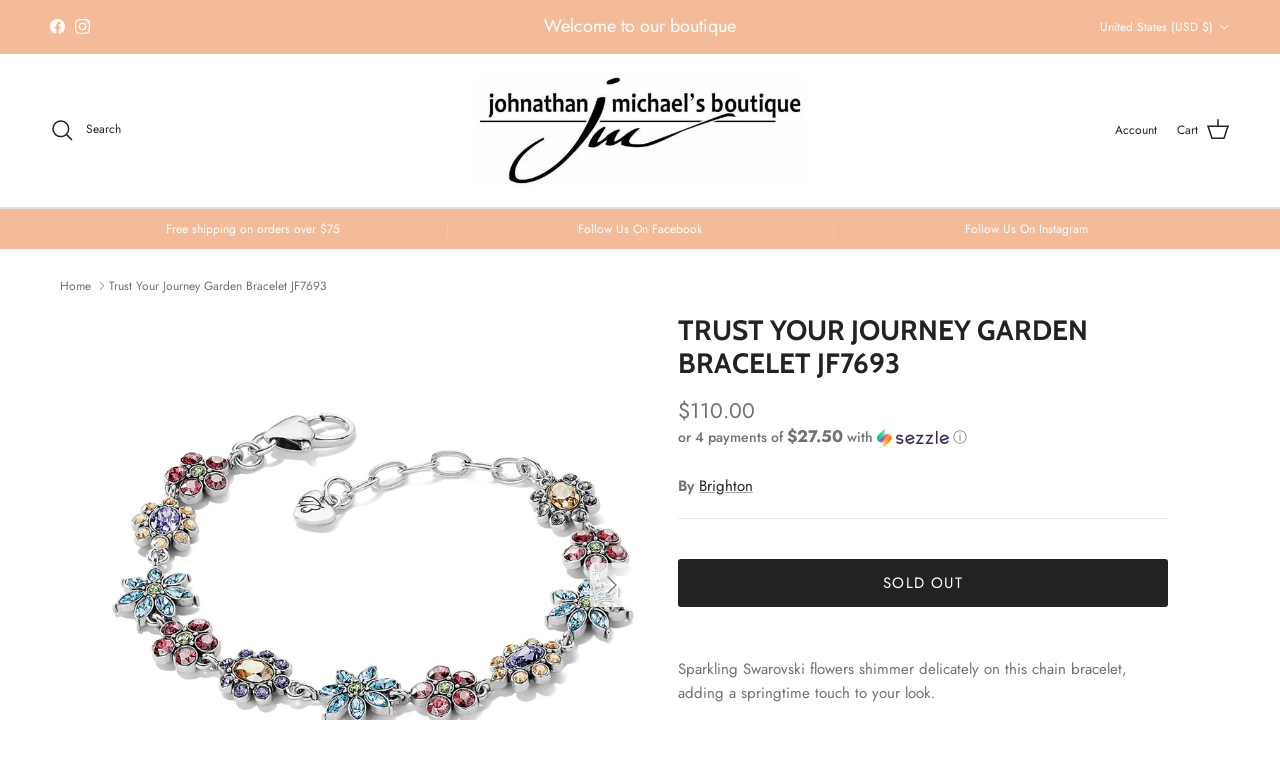

--- FILE ---
content_type: text/html; charset=utf-8
request_url: https://johnathanmichaelsboutique.net/products/trust-your-journey-garden-bracelet-jf7693
body_size: 41281
content:
<!doctype html>
<html class="no-js" lang="en" dir="ltr">
<head><meta charset="utf-8">
<meta name="viewport" content="width=device-width,initial-scale=1">
<title>Trust Your Journey Garden Bracelet JF7693 &ndash; Johnathan Michael&#39;s Boutique</title><link rel="canonical" href="https://johnathanmichaelsboutique.net/products/trust-your-journey-garden-bracelet-jf7693"><meta name="description" content="Sparkling Swarovski flowers shimmer delicately on this chain bracelet, adding a springtime touch to your look. Width: 7/16&quot; Closure: Lobster Claw Length: 6 3/4&quot; - 8&quot; Adjustable Material: Swarovski crystal Finish: Silver plated CARE We have a double coating of lacquer finish on all of our jewelry items so all you need i"><meta property="og:site_name" content="Johnathan Michael&#39;s Boutique">
<meta property="og:url" content="https://johnathanmichaelsboutique.net/products/trust-your-journey-garden-bracelet-jf7693">
<meta property="og:title" content="Trust Your Journey Garden Bracelet JF7693">
<meta property="og:type" content="product">
<meta property="og:description" content="Sparkling Swarovski flowers shimmer delicately on this chain bracelet, adding a springtime touch to your look. Width: 7/16&quot; Closure: Lobster Claw Length: 6 3/4&quot; - 8&quot; Adjustable Material: Swarovski crystal Finish: Silver plated CARE We have a double coating of lacquer finish on all of our jewelry items so all you need i"><meta property="og:image" content="http://johnathanmichaelsboutique.net/cdn/shop/products/image_83aacc8a-daec-4911-a8ca-830727868d45.png?crop=center&height=1200&v=1620531194&width=1200">
  <meta property="og:image:secure_url" content="https://johnathanmichaelsboutique.net/cdn/shop/products/image_83aacc8a-daec-4911-a8ca-830727868d45.png?crop=center&height=1200&v=1620531194&width=1200">
  <meta property="og:image:width" content="1500">
  <meta property="og:image:height" content="1500"><meta property="og:price:amount" content="110.00">
  <meta property="og:price:currency" content="USD"><meta name="twitter:card" content="summary_large_image">
<meta name="twitter:title" content="Trust Your Journey Garden Bracelet JF7693">
<meta name="twitter:description" content="Sparkling Swarovski flowers shimmer delicately on this chain bracelet, adding a springtime touch to your look. Width: 7/16&quot; Closure: Lobster Claw Length: 6 3/4&quot; - 8&quot; Adjustable Material: Swarovski crystal Finish: Silver plated CARE We have a double coating of lacquer finish on all of our jewelry items so all you need i">
<style>@font-face {
  font-family: Jost;
  font-weight: 400;
  font-style: normal;
  font-display: fallback;
  src: url("//johnathanmichaelsboutique.net/cdn/fonts/jost/jost_n4.d47a1b6347ce4a4c9f437608011273009d91f2b7.woff2") format("woff2"),
       url("//johnathanmichaelsboutique.net/cdn/fonts/jost/jost_n4.791c46290e672b3f85c3d1c651ef2efa3819eadd.woff") format("woff");
}
@font-face {
  font-family: Jost;
  font-weight: 700;
  font-style: normal;
  font-display: fallback;
  src: url("//johnathanmichaelsboutique.net/cdn/fonts/jost/jost_n7.921dc18c13fa0b0c94c5e2517ffe06139c3615a3.woff2") format("woff2"),
       url("//johnathanmichaelsboutique.net/cdn/fonts/jost/jost_n7.cbfc16c98c1e195f46c536e775e4e959c5f2f22b.woff") format("woff");
}
@font-face {
  font-family: Jost;
  font-weight: 500;
  font-style: normal;
  font-display: fallback;
  src: url("//johnathanmichaelsboutique.net/cdn/fonts/jost/jost_n5.7c8497861ffd15f4e1284cd221f14658b0e95d61.woff2") format("woff2"),
       url("//johnathanmichaelsboutique.net/cdn/fonts/jost/jost_n5.fb6a06896db583cc2df5ba1b30d9c04383119dd9.woff") format("woff");
}
@font-face {
  font-family: Jost;
  font-weight: 400;
  font-style: italic;
  font-display: fallback;
  src: url("//johnathanmichaelsboutique.net/cdn/fonts/jost/jost_i4.b690098389649750ada222b9763d55796c5283a5.woff2") format("woff2"),
       url("//johnathanmichaelsboutique.net/cdn/fonts/jost/jost_i4.fd766415a47e50b9e391ae7ec04e2ae25e7e28b0.woff") format("woff");
}
@font-face {
  font-family: Jost;
  font-weight: 700;
  font-style: italic;
  font-display: fallback;
  src: url("//johnathanmichaelsboutique.net/cdn/fonts/jost/jost_i7.d8201b854e41e19d7ed9b1a31fe4fe71deea6d3f.woff2") format("woff2"),
       url("//johnathanmichaelsboutique.net/cdn/fonts/jost/jost_i7.eae515c34e26b6c853efddc3fc0c552e0de63757.woff") format("woff");
}
@font-face {
  font-family: Cabin;
  font-weight: 700;
  font-style: normal;
  font-display: fallback;
  src: url("//johnathanmichaelsboutique.net/cdn/fonts/cabin/cabin_n7.255204a342bfdbc9ae2017bd4e6a90f8dbb2f561.woff2") format("woff2"),
       url("//johnathanmichaelsboutique.net/cdn/fonts/cabin/cabin_n7.e2afa22a0d0f4b64da3569c990897429d40ff5c0.woff") format("woff");
}
@font-face {
  font-family: Cabin;
  font-weight: 700;
  font-style: normal;
  font-display: fallback;
  src: url("//johnathanmichaelsboutique.net/cdn/fonts/cabin/cabin_n7.255204a342bfdbc9ae2017bd4e6a90f8dbb2f561.woff2") format("woff2"),
       url("//johnathanmichaelsboutique.net/cdn/fonts/cabin/cabin_n7.e2afa22a0d0f4b64da3569c990897429d40ff5c0.woff") format("woff");
}
@font-face {
  font-family: Jost;
  font-weight: 500;
  font-style: normal;
  font-display: fallback;
  src: url("//johnathanmichaelsboutique.net/cdn/fonts/jost/jost_n5.7c8497861ffd15f4e1284cd221f14658b0e95d61.woff2") format("woff2"),
       url("//johnathanmichaelsboutique.net/cdn/fonts/jost/jost_n5.fb6a06896db583cc2df5ba1b30d9c04383119dd9.woff") format("woff");
}
@font-face {
  font-family: Jost;
  font-weight: 600;
  font-style: normal;
  font-display: fallback;
  src: url("//johnathanmichaelsboutique.net/cdn/fonts/jost/jost_n6.ec1178db7a7515114a2d84e3dd680832b7af8b99.woff2") format("woff2"),
       url("//johnathanmichaelsboutique.net/cdn/fonts/jost/jost_n6.b1178bb6bdd3979fef38e103a3816f6980aeaff9.woff") format("woff");
}
:root {
  --page-container-width:          1260px;
  --reading-container-width:       720px;
  --divider-opacity:               0.14;
  --gutter-large:                  30px;
  --gutter-desktop:                20px;
  --gutter-mobile:                 16px;
  --section-padding:               50px;
  --larger-section-padding:        80px;
  --larger-section-padding-mobile: 60px;
  --largest-section-padding:       110px;
  --aos-animate-duration:          0.6s;

  --base-font-family:              Jost, sans-serif;
  --base-font-weight:              400;
  --base-font-style:               normal;
  --heading-font-family:           Cabin, sans-serif;
  --heading-font-weight:           700;
  --heading-font-style:            normal;
  --logo-font-family:              Cabin, sans-serif;
  --logo-font-weight:              700;
  --logo-font-style:               normal;
  --nav-font-family:               Jost, sans-serif;
  --nav-font-weight:               500;
  --nav-font-style:                normal;

  --base-text-size:15px;
  --base-line-height:              1.6;
  --input-text-size:16px;
  --smaller-text-size-1:12px;
  --smaller-text-size-2:14px;
  --smaller-text-size-3:12px;
  --smaller-text-size-4:11px;
  --larger-text-size:28px;
  --super-large-text-size:49px;
  --super-large-mobile-text-size:22px;
  --larger-mobile-text-size:22px;
  --logo-text-size:28px;--btn-letter-spacing: 0.08em;
    --btn-text-transform: uppercase;
    --button-text-size: 13px;
    --quickbuy-button-text-size: 13;
    --small-feature-link-font-size: 0.75em;
    --input-btn-padding-top:             1.2em;
    --input-btn-padding-bottom:          1.2em;--heading-text-transform:uppercase;
  --nav-text-size:                      14px;
  --mobile-menu-font-weight:            600;

  --body-bg-color:                      255 255 255;
  --bg-color:                           255 255 255;
  --body-text-color:                    109 113 117;
  --text-color:                         109 113 117;

  --header-text-col:                    #202223;--header-text-hover-col:             var(--main-nav-link-hover-col);--header-bg-col:                     #ffffff;
  --heading-color:                     32 34 35;
  --body-heading-color:                32 34 35;
  --heading-divider-col:               #e2e2e2;

  --logo-col:                          #202223;
  --main-nav-bg:                       #ffffff;
  --main-nav-link-col:                 #6d7175;
  --main-nav-link-hover-col:           #202223;
  --main-nav-link-featured-col:        #df5641;

  --link-color:                        32 34 35;
  --body-link-color:                   32 34 35;

  --btn-bg-color:                        32 34 35;
  --btn-bg-hover-color:                  0 0 0;
  --btn-border-color:                    32 34 35;
  --btn-border-hover-color:              0 0 0;
  --btn-text-color:                      255 255 255;
  --btn-text-hover-color:                255 255 255;--btn-alt-bg-color:                    255 255 255;
  --btn-alt-text-color:                  35 35 35;
  --btn-alt-border-color:                35 35 35;
  --btn-alt-border-hover-color:          35 35 35;--btn-ter-bg-color:                    235 235 235;
  --btn-ter-text-color:                  60 62 64;
  --btn-ter-bg-hover-color:              32 34 35;
  --btn-ter-text-hover-color:            255 255 255;--btn-border-radius: 3px;--color-scheme-default:                             #ffffff;
  --color-scheme-default-color:                       255 255 255;
  --color-scheme-default-text-color:                  109 113 117;
  --color-scheme-default-head-color:                  32 34 35;
  --color-scheme-default-link-color:                  32 34 35;
  --color-scheme-default-btn-text-color:              255 255 255;
  --color-scheme-default-btn-text-hover-color:        255 255 255;
  --color-scheme-default-btn-bg-color:                32 34 35;
  --color-scheme-default-btn-bg-hover-color:          0 0 0;
  --color-scheme-default-btn-border-color:            32 34 35;
  --color-scheme-default-btn-border-hover-color:      0 0 0;
  --color-scheme-default-btn-alt-text-color:          35 35 35;
  --color-scheme-default-btn-alt-bg-color:            255 255 255;
  --color-scheme-default-btn-alt-border-color:        35 35 35;
  --color-scheme-default-btn-alt-border-hover-color:  35 35 35;

  --color-scheme-1:                             #f3f1e9;
  --color-scheme-1-color:                       243 241 233;
  --color-scheme-1-text-color:                  109 113 117;
  --color-scheme-1-head-color:                  1 50 153;
  --color-scheme-1-link-color:                  32 34 35;
  --color-scheme-1-btn-text-color:              255 255 255;
  --color-scheme-1-btn-text-hover-color:        255 255 255;
  --color-scheme-1-btn-bg-color:                1 50 153;
  --color-scheme-1-btn-bg-hover-color:          0 0 0;
  --color-scheme-1-btn-border-color:            1 50 153;
  --color-scheme-1-btn-border-hover-color:      0 0 0;
  --color-scheme-1-btn-alt-text-color:          35 35 35;
  --color-scheme-1-btn-alt-bg-color:            255 255 255;
  --color-scheme-1-btn-alt-border-color:        35 35 35;
  --color-scheme-1-btn-alt-border-hover-color:  35 35 35;

  --color-scheme-2:                             #f6f6f6;
  --color-scheme-2-color:                       246 246 246;
  --color-scheme-2-text-color:                  109 113 117;
  --color-scheme-2-head-color:                  32 34 35;
  --color-scheme-2-link-color:                  32 34 35;
  --color-scheme-2-btn-text-color:              255 255 255;
  --color-scheme-2-btn-text-hover-color:        255 255 255;
  --color-scheme-2-btn-bg-color:                1 50 153;
  --color-scheme-2-btn-bg-hover-color:          0 0 0;
  --color-scheme-2-btn-border-color:            1 50 153;
  --color-scheme-2-btn-border-hover-color:      0 0 0;
  --color-scheme-2-btn-alt-text-color:          35 35 35;
  --color-scheme-2-btn-alt-bg-color:            255 255 255;
  --color-scheme-2-btn-alt-border-color:        35 35 35;
  --color-scheme-2-btn-alt-border-hover-color:  35 35 35;

  /* Shop Pay payment terms */
  --payment-terms-background-color:    #ffffff;--quickbuy-bg: 243 241 233;--body-input-background-color:       rgb(var(--body-bg-color));
  --input-background-color:            rgb(var(--body-bg-color));
  --body-input-text-color:             var(--body-text-color);
  --input-text-color:                  var(--body-text-color);
  --body-input-border-color:           rgb(219, 220, 221);
  --input-border-color:                rgb(219, 220, 221);
  --input-border-color-hover:          rgb(175, 177, 179);
  --input-border-color-active:         rgb(109, 113, 117);

  --swatch-cross-svg:                  url("data:image/svg+xml,%3Csvg xmlns='http://www.w3.org/2000/svg' width='240' height='240' viewBox='0 0 24 24' fill='none' stroke='rgb(219, 220, 221)' stroke-width='0.09' preserveAspectRatio='none' %3E%3Cline x1='24' y1='0' x2='0' y2='24'%3E%3C/line%3E%3C/svg%3E");
  --swatch-cross-hover:                url("data:image/svg+xml,%3Csvg xmlns='http://www.w3.org/2000/svg' width='240' height='240' viewBox='0 0 24 24' fill='none' stroke='rgb(175, 177, 179)' stroke-width='0.09' preserveAspectRatio='none' %3E%3Cline x1='24' y1='0' x2='0' y2='24'%3E%3C/line%3E%3C/svg%3E");
  --swatch-cross-active:               url("data:image/svg+xml,%3Csvg xmlns='http://www.w3.org/2000/svg' width='240' height='240' viewBox='0 0 24 24' fill='none' stroke='rgb(109, 113, 117)' stroke-width='0.09' preserveAspectRatio='none' %3E%3Cline x1='24' y1='0' x2='0' y2='24'%3E%3C/line%3E%3C/svg%3E");

  --footer-divider-col:                #e0e0e0;
  --footer-text-col:                   109 113 117;
  --footer-heading-col:                32 34 35;
  --footer-bg:                         #ffffff;--product-label-overlay-justify: flex-start;--product-label-overlay-align: flex-start;--product-label-overlay-reduction-text:   #df5641;
  --product-label-overlay-reduction-bg:     #ffffff;
  --product-label-overlay-stock-text:       #6d7175;
  --product-label-overlay-stock-bg:         #ffffff;
  --product-label-overlay-new-text:         #ffffff;
  --product-label-overlay-new-bg:           #013299;
  --product-label-overlay-meta-text:        #ffffff;
  --product-label-overlay-meta-bg:          #202223;
  --product-label-sale-text:                #df5641;
  --product-label-sold-text:                #202223;
  --product-label-preorder-text:            #60a57e;

  --product-block-crop-align:               center;

  
  --product-block-price-align:              flex-start;
  --product-block-price-item-margin-start:  initial;
  --product-block-price-item-margin-end:    .5rem;
  

  --collection-block-image-position:   center center;

  --swatch-picker-image-size:          70px;
  --swatch-crop-align:                 center center;

  --image-overlay-text-color:          255 255 255;--image-overlay-bg:                  rgba(0, 0, 0, 0.1);
  --image-overlay-shadow-start:        rgb(0 0 0 / 0.15);
  --image-overlay-box-opacity:         1.0;.image-overlay--bg-box .text-overlay .text-overlay__text {
      --image-overlay-box-bg: 255 255 255;
      --heading-color: var(--body-heading-color);
      --text-color: var(--body-text-color);
      --link-color: var(--body-link-color);
    }--product-inventory-ok-box-color:            #f2faf0;
  --product-inventory-ok-text-color:           #008060;
  --product-inventory-ok-icon-box-fill-color:  #fff;
  --product-inventory-low-box-color:           #fcf1cd;
  --product-inventory-low-text-color:          #dd9a1a;
  --product-inventory-low-icon-box-fill-color: #fff;
  --product-inventory-low-text-color-channels: 0, 128, 96;
  --product-inventory-ok-text-color-channels:  221, 154, 26;

  --rating-star-color: 109 113 117;
}::selection {
    background: rgb(var(--body-heading-color));
    color: rgb(var(--body-bg-color));
  }
  ::-moz-selection {
    background: rgb(var(--body-heading-color));
    color: rgb(var(--body-bg-color));
  }.use-color-scheme--default {
  --product-label-sale-text:           #df5641;
  --product-label-sold-text:           #202223;
  --product-label-preorder-text:       #60a57e;
  --input-background-color:            rgb(var(--body-bg-color));
  --input-text-color:                  var(--body-input-text-color);
  --input-border-color:                rgb(219, 220, 221);
  --input-border-color-hover:          rgb(175, 177, 179);
  --input-border-color-active:         rgb(109, 113, 117);
}.use-color-scheme--2 {
  --product-label-sale-text:           currentColor;
  --product-label-sold-text:           currentColor;
  --product-label-preorder-text:       currentColor;
  --input-background-color:            transparent;
  --input-text-color:                  109 113 117;
  --input-border-color:                rgb(205, 206, 207);
  --input-border-color-hover:          rgb(171, 173, 175);
  --input-border-color-active:         rgb(109, 113, 117);
}</style>

  <link href="//johnathanmichaelsboutique.net/cdn/shop/t/10/assets/main.css?v=98332359397807725241713735250" rel="stylesheet" type="text/css" media="all" />
<link rel="preload" as="font" href="//johnathanmichaelsboutique.net/cdn/fonts/jost/jost_n4.d47a1b6347ce4a4c9f437608011273009d91f2b7.woff2" type="font/woff2" crossorigin><link rel="preload" as="font" href="//johnathanmichaelsboutique.net/cdn/fonts/cabin/cabin_n7.255204a342bfdbc9ae2017bd4e6a90f8dbb2f561.woff2" type="font/woff2" crossorigin><script>
    document.documentElement.className = document.documentElement.className.replace('no-js', 'js');

    window.theme = {
      info: {
        name: 'Symmetry',
        version: '7.1.2'
      },
      device: {
        hasTouch: window.matchMedia('(any-pointer: coarse)').matches,
        hasHover: window.matchMedia('(hover: hover)').matches
      },
      mediaQueries: {
        md: '(min-width: 768px)',
        productMediaCarouselBreak: '(min-width: 1041px)'
      },
      routes: {
        base: 'https://johnathanmichaelsboutique.net',
        cart: '/cart',
        cartAdd: '/cart/add.js',
        cartUpdate: '/cart/update.js',
        predictiveSearch: '/search/suggest'
      },
      strings: {
        cartTermsConfirmation: "You must agree to the terms and conditions before continuing.",
        cartItemsQuantityError: "You can only add [QUANTITY] of this item to your cart.",
        generalSearchViewAll: "View all search results",
        noStock: "Sold out",
        noVariant: "Unavailable",
        productsProductChooseA: "Choose a",
        generalSearchPages: "Pages",
        generalSearchNoResultsWithoutTerms: "Sorry, we couldnʼt find any results",
        shippingCalculator: {
          singleRate: "There is one shipping rate for this destination:",
          multipleRates: "There are multiple shipping rates for this destination:",
          noRates: "We do not ship to this destination."
        }
      },
      settings: {
        moneyWithCurrencyFormat: "${{amount}} USD",
        cartType: "drawer",
        afterAddToCart: "notification",
        quickbuyStyle: "button",
        externalLinksNewTab: true,
        internalLinksSmoothScroll: true
      }
    }

    theme.inlineNavigationCheck = function() {
      var pageHeader = document.querySelector('.pageheader'),
          inlineNavContainer = pageHeader.querySelector('.logo-area__left__inner'),
          inlineNav = inlineNavContainer.querySelector('.navigation--left');
      if (inlineNav && getComputedStyle(inlineNav).display != 'none') {
        var inlineMenuCentered = document.querySelector('.pageheader--layout-inline-menu-center'),
            logoContainer = document.querySelector('.logo-area__middle__inner');
        if(inlineMenuCentered) {
          var rightWidth = document.querySelector('.logo-area__right__inner').clientWidth,
              middleWidth = logoContainer.clientWidth,
              logoArea = document.querySelector('.logo-area'),
              computedLogoAreaStyle = getComputedStyle(logoArea),
              logoAreaInnerWidth = logoArea.clientWidth - Math.ceil(parseFloat(computedLogoAreaStyle.paddingLeft)) - Math.ceil(parseFloat(computedLogoAreaStyle.paddingRight)),
              availableNavWidth = logoAreaInnerWidth - Math.max(rightWidth, middleWidth) * 2 - 40;
          inlineNavContainer.style.maxWidth = availableNavWidth + 'px';
        }

        var firstInlineNavLink = inlineNav.querySelector('.navigation__item:first-child'),
            lastInlineNavLink = inlineNav.querySelector('.navigation__item:last-child');
        if (lastInlineNavLink) {
          var inlineNavWidth = null;
          if(document.querySelector('html[dir=rtl]')) {
            inlineNavWidth = firstInlineNavLink.offsetLeft - lastInlineNavLink.offsetLeft + firstInlineNavLink.offsetWidth;
          } else {
            inlineNavWidth = lastInlineNavLink.offsetLeft - firstInlineNavLink.offsetLeft + lastInlineNavLink.offsetWidth;
          }
          if (inlineNavContainer.offsetWidth >= inlineNavWidth) {
            pageHeader.classList.add('pageheader--layout-inline-permitted');
            var tallLogo = logoContainer.clientHeight > lastInlineNavLink.clientHeight + 20;
            if (tallLogo) {
              inlineNav.classList.add('navigation--tight-underline');
            } else {
              inlineNav.classList.remove('navigation--tight-underline');
            }
          } else {
            pageHeader.classList.remove('pageheader--layout-inline-permitted');
          }
        }
      }
    };

    theme.setInitialHeaderHeightProperty = () => {
      const section = document.querySelector('.section-header');
      if (section) {
        document.documentElement.style.setProperty('--theme-header-height', Math.ceil(section.clientHeight) + 'px');
      }
    };
  </script>

  <script src="//johnathanmichaelsboutique.net/cdn/shop/t/10/assets/main.js?v=66933730433444639621713735250" defer></script>
    <script src="//johnathanmichaelsboutique.net/cdn/shop/t/10/assets/animate-on-scroll.js?v=15249566486942820451713735249" defer></script>
    <link href="//johnathanmichaelsboutique.net/cdn/shop/t/10/assets/animate-on-scroll.css?v=35216439550296132921713735249" rel="stylesheet" type="text/css" media="all" />
  

  <script>window.performance && window.performance.mark && window.performance.mark('shopify.content_for_header.start');</script><meta name="google-site-verification" content="8IUji2bYYN8o1WogUt15M4Jehoc6e5G8w7eJmt2QVhk">
<meta name="google-site-verification" content="ZspCAV0IL4QObGrzJOvdRY6d379uQAuo2kHn3L0r2O8">
<meta name="google-site-verification" content="9rHXHC4DIxs8IjviIbeB5H07luYSyZ7Gxt26xoCWIzI">
<meta name="facebook-domain-verification" content="4mt3sdd7xd44wsnzfq6fbbtkfx7klo">
<meta name="facebook-domain-verification" content="n8sup3j78389orc4k7seu7thtenkxb">
<meta name="facebook-domain-verification" content="g5287tlnw7oobbrm3v8oiuhxv8h9g8">
<meta name="facebook-domain-verification" content="d23sbs3y4ig1u6g0t8b5gxz3vosl0a">
<meta name="facebook-domain-verification" content="0kunkvoadaccx4yt61f715r85aa276">
<meta name="facebook-domain-verification" content="6ghdg4mcgm89qdkm3jhcu99i0fmaz2">
<meta name="facebook-domain-verification" content="ki4cdr4ao3km5ss14yxkdqlzjyyn8d">
<meta name="facebook-domain-verification" content="ymvjw2uym3haihfms8zuyr7j3o0fd6">
<meta name="facebook-domain-verification" content="ooy3xnt9uekb4kq61izv2nnd9fy24j">
<meta name="facebook-domain-verification" content="cl1makctdaal2nu7f48l01hydlteaa">
<meta name="facebook-domain-verification" content="e6azhqmyq2h3mhgkrgz0fzi7qlmdtz">
<meta name="facebook-domain-verification" content="9vzjpl9zkfvcuta25wy2o1qdzgvptb">
<meta name="facebook-domain-verification" content="jcqj6h2lqj3c4q8rmhumsjjd85k2p5">
<meta id="shopify-digital-wallet" name="shopify-digital-wallet" content="/1912176691/digital_wallets/dialog">
<meta name="shopify-checkout-api-token" content="63dccc2141d3da27fd33335ff0fe1a8c">
<meta id="in-context-paypal-metadata" data-shop-id="1912176691" data-venmo-supported="false" data-environment="production" data-locale="en_US" data-paypal-v4="true" data-currency="USD">
<link rel="alternate" type="application/json+oembed" href="https://johnathanmichaelsboutique.net/products/trust-your-journey-garden-bracelet-jf7693.oembed">
<script async="async" src="/checkouts/internal/preloads.js?locale=en-US"></script>
<link rel="preconnect" href="https://shop.app" crossorigin="anonymous">
<script async="async" src="https://shop.app/checkouts/internal/preloads.js?locale=en-US&shop_id=1912176691" crossorigin="anonymous"></script>
<script id="apple-pay-shop-capabilities" type="application/json">{"shopId":1912176691,"countryCode":"US","currencyCode":"USD","merchantCapabilities":["supports3DS"],"merchantId":"gid:\/\/shopify\/Shop\/1912176691","merchantName":"Johnathan Michael's Boutique","requiredBillingContactFields":["postalAddress","email","phone"],"requiredShippingContactFields":["postalAddress","email","phone"],"shippingType":"shipping","supportedNetworks":["visa","masterCard","amex","discover","elo","jcb"],"total":{"type":"pending","label":"Johnathan Michael's Boutique","amount":"1.00"},"shopifyPaymentsEnabled":true,"supportsSubscriptions":true}</script>
<script id="shopify-features" type="application/json">{"accessToken":"63dccc2141d3da27fd33335ff0fe1a8c","betas":["rich-media-storefront-analytics"],"domain":"johnathanmichaelsboutique.net","predictiveSearch":true,"shopId":1912176691,"locale":"en"}</script>
<script>var Shopify = Shopify || {};
Shopify.shop = "johnathan-michael-boutique.myshopify.com";
Shopify.locale = "en";
Shopify.currency = {"active":"USD","rate":"1.0"};
Shopify.country = "US";
Shopify.theme = {"name":"Symmetry","id":141913325817,"schema_name":"Symmetry","schema_version":"7.1.2","theme_store_id":568,"role":"main"};
Shopify.theme.handle = "null";
Shopify.theme.style = {"id":null,"handle":null};
Shopify.cdnHost = "johnathanmichaelsboutique.net/cdn";
Shopify.routes = Shopify.routes || {};
Shopify.routes.root = "/";</script>
<script type="module">!function(o){(o.Shopify=o.Shopify||{}).modules=!0}(window);</script>
<script>!function(o){function n(){var o=[];function n(){o.push(Array.prototype.slice.apply(arguments))}return n.q=o,n}var t=o.Shopify=o.Shopify||{};t.loadFeatures=n(),t.autoloadFeatures=n()}(window);</script>
<script>
  window.ShopifyPay = window.ShopifyPay || {};
  window.ShopifyPay.apiHost = "shop.app\/pay";
  window.ShopifyPay.redirectState = null;
</script>
<script id="shop-js-analytics" type="application/json">{"pageType":"product"}</script>
<script defer="defer" async type="module" src="//johnathanmichaelsboutique.net/cdn/shopifycloud/shop-js/modules/v2/client.init-shop-cart-sync_BN7fPSNr.en.esm.js"></script>
<script defer="defer" async type="module" src="//johnathanmichaelsboutique.net/cdn/shopifycloud/shop-js/modules/v2/chunk.common_Cbph3Kss.esm.js"></script>
<script defer="defer" async type="module" src="//johnathanmichaelsboutique.net/cdn/shopifycloud/shop-js/modules/v2/chunk.modal_DKumMAJ1.esm.js"></script>
<script type="module">
  await import("//johnathanmichaelsboutique.net/cdn/shopifycloud/shop-js/modules/v2/client.init-shop-cart-sync_BN7fPSNr.en.esm.js");
await import("//johnathanmichaelsboutique.net/cdn/shopifycloud/shop-js/modules/v2/chunk.common_Cbph3Kss.esm.js");
await import("//johnathanmichaelsboutique.net/cdn/shopifycloud/shop-js/modules/v2/chunk.modal_DKumMAJ1.esm.js");

  window.Shopify.SignInWithShop?.initShopCartSync?.({"fedCMEnabled":true,"windoidEnabled":true});

</script>
<script defer="defer" async type="module" src="//johnathanmichaelsboutique.net/cdn/shopifycloud/shop-js/modules/v2/client.payment-terms_BxzfvcZJ.en.esm.js"></script>
<script defer="defer" async type="module" src="//johnathanmichaelsboutique.net/cdn/shopifycloud/shop-js/modules/v2/chunk.common_Cbph3Kss.esm.js"></script>
<script defer="defer" async type="module" src="//johnathanmichaelsboutique.net/cdn/shopifycloud/shop-js/modules/v2/chunk.modal_DKumMAJ1.esm.js"></script>
<script type="module">
  await import("//johnathanmichaelsboutique.net/cdn/shopifycloud/shop-js/modules/v2/client.payment-terms_BxzfvcZJ.en.esm.js");
await import("//johnathanmichaelsboutique.net/cdn/shopifycloud/shop-js/modules/v2/chunk.common_Cbph3Kss.esm.js");
await import("//johnathanmichaelsboutique.net/cdn/shopifycloud/shop-js/modules/v2/chunk.modal_DKumMAJ1.esm.js");

  
</script>
<script>
  window.Shopify = window.Shopify || {};
  if (!window.Shopify.featureAssets) window.Shopify.featureAssets = {};
  window.Shopify.featureAssets['shop-js'] = {"shop-cart-sync":["modules/v2/client.shop-cart-sync_CJVUk8Jm.en.esm.js","modules/v2/chunk.common_Cbph3Kss.esm.js","modules/v2/chunk.modal_DKumMAJ1.esm.js"],"init-fed-cm":["modules/v2/client.init-fed-cm_7Fvt41F4.en.esm.js","modules/v2/chunk.common_Cbph3Kss.esm.js","modules/v2/chunk.modal_DKumMAJ1.esm.js"],"init-shop-email-lookup-coordinator":["modules/v2/client.init-shop-email-lookup-coordinator_Cc088_bR.en.esm.js","modules/v2/chunk.common_Cbph3Kss.esm.js","modules/v2/chunk.modal_DKumMAJ1.esm.js"],"init-windoid":["modules/v2/client.init-windoid_hPopwJRj.en.esm.js","modules/v2/chunk.common_Cbph3Kss.esm.js","modules/v2/chunk.modal_DKumMAJ1.esm.js"],"shop-button":["modules/v2/client.shop-button_B0jaPSNF.en.esm.js","modules/v2/chunk.common_Cbph3Kss.esm.js","modules/v2/chunk.modal_DKumMAJ1.esm.js"],"shop-cash-offers":["modules/v2/client.shop-cash-offers_DPIskqss.en.esm.js","modules/v2/chunk.common_Cbph3Kss.esm.js","modules/v2/chunk.modal_DKumMAJ1.esm.js"],"shop-toast-manager":["modules/v2/client.shop-toast-manager_CK7RT69O.en.esm.js","modules/v2/chunk.common_Cbph3Kss.esm.js","modules/v2/chunk.modal_DKumMAJ1.esm.js"],"init-shop-cart-sync":["modules/v2/client.init-shop-cart-sync_BN7fPSNr.en.esm.js","modules/v2/chunk.common_Cbph3Kss.esm.js","modules/v2/chunk.modal_DKumMAJ1.esm.js"],"init-customer-accounts-sign-up":["modules/v2/client.init-customer-accounts-sign-up_CfPf4CXf.en.esm.js","modules/v2/client.shop-login-button_DeIztwXF.en.esm.js","modules/v2/chunk.common_Cbph3Kss.esm.js","modules/v2/chunk.modal_DKumMAJ1.esm.js"],"pay-button":["modules/v2/client.pay-button_CgIwFSYN.en.esm.js","modules/v2/chunk.common_Cbph3Kss.esm.js","modules/v2/chunk.modal_DKumMAJ1.esm.js"],"init-customer-accounts":["modules/v2/client.init-customer-accounts_DQ3x16JI.en.esm.js","modules/v2/client.shop-login-button_DeIztwXF.en.esm.js","modules/v2/chunk.common_Cbph3Kss.esm.js","modules/v2/chunk.modal_DKumMAJ1.esm.js"],"avatar":["modules/v2/client.avatar_BTnouDA3.en.esm.js"],"init-shop-for-new-customer-accounts":["modules/v2/client.init-shop-for-new-customer-accounts_CsZy_esa.en.esm.js","modules/v2/client.shop-login-button_DeIztwXF.en.esm.js","modules/v2/chunk.common_Cbph3Kss.esm.js","modules/v2/chunk.modal_DKumMAJ1.esm.js"],"shop-follow-button":["modules/v2/client.shop-follow-button_BRMJjgGd.en.esm.js","modules/v2/chunk.common_Cbph3Kss.esm.js","modules/v2/chunk.modal_DKumMAJ1.esm.js"],"checkout-modal":["modules/v2/client.checkout-modal_B9Drz_yf.en.esm.js","modules/v2/chunk.common_Cbph3Kss.esm.js","modules/v2/chunk.modal_DKumMAJ1.esm.js"],"shop-login-button":["modules/v2/client.shop-login-button_DeIztwXF.en.esm.js","modules/v2/chunk.common_Cbph3Kss.esm.js","modules/v2/chunk.modal_DKumMAJ1.esm.js"],"lead-capture":["modules/v2/client.lead-capture_DXYzFM3R.en.esm.js","modules/v2/chunk.common_Cbph3Kss.esm.js","modules/v2/chunk.modal_DKumMAJ1.esm.js"],"shop-login":["modules/v2/client.shop-login_CA5pJqmO.en.esm.js","modules/v2/chunk.common_Cbph3Kss.esm.js","modules/v2/chunk.modal_DKumMAJ1.esm.js"],"payment-terms":["modules/v2/client.payment-terms_BxzfvcZJ.en.esm.js","modules/v2/chunk.common_Cbph3Kss.esm.js","modules/v2/chunk.modal_DKumMAJ1.esm.js"]};
</script>
<script>(function() {
  var isLoaded = false;
  function asyncLoad() {
    if (isLoaded) return;
    isLoaded = true;
    var urls = ["https:\/\/static-us.afterpay.com\/shopify\/afterpay-attract\/afterpay-attract-widget.js?shop=johnathan-michael-boutique.myshopify.com"];
    for (var i = 0; i < urls.length; i++) {
      var s = document.createElement('script');
      s.type = 'text/javascript';
      s.async = true;
      s.src = urls[i];
      var x = document.getElementsByTagName('script')[0];
      x.parentNode.insertBefore(s, x);
    }
  };
  if(window.attachEvent) {
    window.attachEvent('onload', asyncLoad);
  } else {
    window.addEventListener('load', asyncLoad, false);
  }
})();</script>
<script id="__st">var __st={"a":1912176691,"offset":-18000,"reqid":"c705fa95-44cd-44cb-8c5b-89a3a262a962-1769872293","pageurl":"johnathanmichaelsboutique.net\/products\/trust-your-journey-garden-bracelet-jf7693","u":"9fb6ffbb4c4e","p":"product","rtyp":"product","rid":6556000780473};</script>
<script>window.ShopifyPaypalV4VisibilityTracking = true;</script>
<script id="captcha-bootstrap">!function(){'use strict';const t='contact',e='account',n='new_comment',o=[[t,t],['blogs',n],['comments',n],[t,'customer']],c=[[e,'customer_login'],[e,'guest_login'],[e,'recover_customer_password'],[e,'create_customer']],r=t=>t.map((([t,e])=>`form[action*='/${t}']:not([data-nocaptcha='true']) input[name='form_type'][value='${e}']`)).join(','),a=t=>()=>t?[...document.querySelectorAll(t)].map((t=>t.form)):[];function s(){const t=[...o],e=r(t);return a(e)}const i='password',u='form_key',d=['recaptcha-v3-token','g-recaptcha-response','h-captcha-response',i],f=()=>{try{return window.sessionStorage}catch{return}},m='__shopify_v',_=t=>t.elements[u];function p(t,e,n=!1){try{const o=window.sessionStorage,c=JSON.parse(o.getItem(e)),{data:r}=function(t){const{data:e,action:n}=t;return t[m]||n?{data:e,action:n}:{data:t,action:n}}(c);for(const[e,n]of Object.entries(r))t.elements[e]&&(t.elements[e].value=n);n&&o.removeItem(e)}catch(o){console.error('form repopulation failed',{error:o})}}const l='form_type',E='cptcha';function T(t){t.dataset[E]=!0}const w=window,h=w.document,L='Shopify',v='ce_forms',y='captcha';let A=!1;((t,e)=>{const n=(g='f06e6c50-85a8-45c8-87d0-21a2b65856fe',I='https://cdn.shopify.com/shopifycloud/storefront-forms-hcaptcha/ce_storefront_forms_captcha_hcaptcha.v1.5.2.iife.js',D={infoText:'Protected by hCaptcha',privacyText:'Privacy',termsText:'Terms'},(t,e,n)=>{const o=w[L][v],c=o.bindForm;if(c)return c(t,g,e,D).then(n);var r;o.q.push([[t,g,e,D],n]),r=I,A||(h.body.append(Object.assign(h.createElement('script'),{id:'captcha-provider',async:!0,src:r})),A=!0)});var g,I,D;w[L]=w[L]||{},w[L][v]=w[L][v]||{},w[L][v].q=[],w[L][y]=w[L][y]||{},w[L][y].protect=function(t,e){n(t,void 0,e),T(t)},Object.freeze(w[L][y]),function(t,e,n,w,h,L){const[v,y,A,g]=function(t,e,n){const i=e?o:[],u=t?c:[],d=[...i,...u],f=r(d),m=r(i),_=r(d.filter((([t,e])=>n.includes(e))));return[a(f),a(m),a(_),s()]}(w,h,L),I=t=>{const e=t.target;return e instanceof HTMLFormElement?e:e&&e.form},D=t=>v().includes(t);t.addEventListener('submit',(t=>{const e=I(t);if(!e)return;const n=D(e)&&!e.dataset.hcaptchaBound&&!e.dataset.recaptchaBound,o=_(e),c=g().includes(e)&&(!o||!o.value);(n||c)&&t.preventDefault(),c&&!n&&(function(t){try{if(!f())return;!function(t){const e=f();if(!e)return;const n=_(t);if(!n)return;const o=n.value;o&&e.removeItem(o)}(t);const e=Array.from(Array(32),(()=>Math.random().toString(36)[2])).join('');!function(t,e){_(t)||t.append(Object.assign(document.createElement('input'),{type:'hidden',name:u})),t.elements[u].value=e}(t,e),function(t,e){const n=f();if(!n)return;const o=[...t.querySelectorAll(`input[type='${i}']`)].map((({name:t})=>t)),c=[...d,...o],r={};for(const[a,s]of new FormData(t).entries())c.includes(a)||(r[a]=s);n.setItem(e,JSON.stringify({[m]:1,action:t.action,data:r}))}(t,e)}catch(e){console.error('failed to persist form',e)}}(e),e.submit())}));const S=(t,e)=>{t&&!t.dataset[E]&&(n(t,e.some((e=>e===t))),T(t))};for(const o of['focusin','change'])t.addEventListener(o,(t=>{const e=I(t);D(e)&&S(e,y())}));const B=e.get('form_key'),M=e.get(l),P=B&&M;t.addEventListener('DOMContentLoaded',(()=>{const t=y();if(P)for(const e of t)e.elements[l].value===M&&p(e,B);[...new Set([...A(),...v().filter((t=>'true'===t.dataset.shopifyCaptcha))])].forEach((e=>S(e,t)))}))}(h,new URLSearchParams(w.location.search),n,t,e,['guest_login'])})(!0,!0)}();</script>
<script integrity="sha256-4kQ18oKyAcykRKYeNunJcIwy7WH5gtpwJnB7kiuLZ1E=" data-source-attribution="shopify.loadfeatures" defer="defer" src="//johnathanmichaelsboutique.net/cdn/shopifycloud/storefront/assets/storefront/load_feature-a0a9edcb.js" crossorigin="anonymous"></script>
<script crossorigin="anonymous" defer="defer" src="//johnathanmichaelsboutique.net/cdn/shopifycloud/storefront/assets/shopify_pay/storefront-65b4c6d7.js?v=20250812"></script>
<script data-source-attribution="shopify.dynamic_checkout.dynamic.init">var Shopify=Shopify||{};Shopify.PaymentButton=Shopify.PaymentButton||{isStorefrontPortableWallets:!0,init:function(){window.Shopify.PaymentButton.init=function(){};var t=document.createElement("script");t.src="https://johnathanmichaelsboutique.net/cdn/shopifycloud/portable-wallets/latest/portable-wallets.en.js",t.type="module",document.head.appendChild(t)}};
</script>
<script data-source-attribution="shopify.dynamic_checkout.buyer_consent">
  function portableWalletsHideBuyerConsent(e){var t=document.getElementById("shopify-buyer-consent"),n=document.getElementById("shopify-subscription-policy-button");t&&n&&(t.classList.add("hidden"),t.setAttribute("aria-hidden","true"),n.removeEventListener("click",e))}function portableWalletsShowBuyerConsent(e){var t=document.getElementById("shopify-buyer-consent"),n=document.getElementById("shopify-subscription-policy-button");t&&n&&(t.classList.remove("hidden"),t.removeAttribute("aria-hidden"),n.addEventListener("click",e))}window.Shopify?.PaymentButton&&(window.Shopify.PaymentButton.hideBuyerConsent=portableWalletsHideBuyerConsent,window.Shopify.PaymentButton.showBuyerConsent=portableWalletsShowBuyerConsent);
</script>
<script data-source-attribution="shopify.dynamic_checkout.cart.bootstrap">document.addEventListener("DOMContentLoaded",(function(){function t(){return document.querySelector("shopify-accelerated-checkout-cart, shopify-accelerated-checkout")}if(t())Shopify.PaymentButton.init();else{new MutationObserver((function(e,n){t()&&(Shopify.PaymentButton.init(),n.disconnect())})).observe(document.body,{childList:!0,subtree:!0})}}));
</script>
<script id='scb4127' type='text/javascript' async='' src='https://johnathanmichaelsboutique.net/cdn/shopifycloud/privacy-banner/storefront-banner.js'></script><link id="shopify-accelerated-checkout-styles" rel="stylesheet" media="screen" href="https://johnathanmichaelsboutique.net/cdn/shopifycloud/portable-wallets/latest/accelerated-checkout-backwards-compat.css" crossorigin="anonymous">
<style id="shopify-accelerated-checkout-cart">
        #shopify-buyer-consent {
  margin-top: 1em;
  display: inline-block;
  width: 100%;
}

#shopify-buyer-consent.hidden {
  display: none;
}

#shopify-subscription-policy-button {
  background: none;
  border: none;
  padding: 0;
  text-decoration: underline;
  font-size: inherit;
  cursor: pointer;
}

#shopify-subscription-policy-button::before {
  box-shadow: none;
}

      </style>
<script id="sections-script" data-sections="related-products" defer="defer" src="//johnathanmichaelsboutique.net/cdn/shop/t/10/compiled_assets/scripts.js?v=11884"></script>
<script>window.performance && window.performance.mark && window.performance.mark('shopify.content_for_header.end');</script>
<!-- CC Custom Head Start --><!-- CC Custom Head End --><link href="https://monorail-edge.shopifysvc.com" rel="dns-prefetch">
<script>(function(){if ("sendBeacon" in navigator && "performance" in window) {try {var session_token_from_headers = performance.getEntriesByType('navigation')[0].serverTiming.find(x => x.name == '_s').description;} catch {var session_token_from_headers = undefined;}var session_cookie_matches = document.cookie.match(/_shopify_s=([^;]*)/);var session_token_from_cookie = session_cookie_matches && session_cookie_matches.length === 2 ? session_cookie_matches[1] : "";var session_token = session_token_from_headers || session_token_from_cookie || "";function handle_abandonment_event(e) {var entries = performance.getEntries().filter(function(entry) {return /monorail-edge.shopifysvc.com/.test(entry.name);});if (!window.abandonment_tracked && entries.length === 0) {window.abandonment_tracked = true;var currentMs = Date.now();var navigation_start = performance.timing.navigationStart;var payload = {shop_id: 1912176691,url: window.location.href,navigation_start,duration: currentMs - navigation_start,session_token,page_type: "product"};window.navigator.sendBeacon("https://monorail-edge.shopifysvc.com/v1/produce", JSON.stringify({schema_id: "online_store_buyer_site_abandonment/1.1",payload: payload,metadata: {event_created_at_ms: currentMs,event_sent_at_ms: currentMs}}));}}window.addEventListener('pagehide', handle_abandonment_event);}}());</script>
<script id="web-pixels-manager-setup">(function e(e,d,r,n,o){if(void 0===o&&(o={}),!Boolean(null===(a=null===(i=window.Shopify)||void 0===i?void 0:i.analytics)||void 0===a?void 0:a.replayQueue)){var i,a;window.Shopify=window.Shopify||{};var t=window.Shopify;t.analytics=t.analytics||{};var s=t.analytics;s.replayQueue=[],s.publish=function(e,d,r){return s.replayQueue.push([e,d,r]),!0};try{self.performance.mark("wpm:start")}catch(e){}var l=function(){var e={modern:/Edge?\/(1{2}[4-9]|1[2-9]\d|[2-9]\d{2}|\d{4,})\.\d+(\.\d+|)|Firefox\/(1{2}[4-9]|1[2-9]\d|[2-9]\d{2}|\d{4,})\.\d+(\.\d+|)|Chrom(ium|e)\/(9{2}|\d{3,})\.\d+(\.\d+|)|(Maci|X1{2}).+ Version\/(15\.\d+|(1[6-9]|[2-9]\d|\d{3,})\.\d+)([,.]\d+|)( \(\w+\)|)( Mobile\/\w+|) Safari\/|Chrome.+OPR\/(9{2}|\d{3,})\.\d+\.\d+|(CPU[ +]OS|iPhone[ +]OS|CPU[ +]iPhone|CPU IPhone OS|CPU iPad OS)[ +]+(15[._]\d+|(1[6-9]|[2-9]\d|\d{3,})[._]\d+)([._]\d+|)|Android:?[ /-](13[3-9]|1[4-9]\d|[2-9]\d{2}|\d{4,})(\.\d+|)(\.\d+|)|Android.+Firefox\/(13[5-9]|1[4-9]\d|[2-9]\d{2}|\d{4,})\.\d+(\.\d+|)|Android.+Chrom(ium|e)\/(13[3-9]|1[4-9]\d|[2-9]\d{2}|\d{4,})\.\d+(\.\d+|)|SamsungBrowser\/([2-9]\d|\d{3,})\.\d+/,legacy:/Edge?\/(1[6-9]|[2-9]\d|\d{3,})\.\d+(\.\d+|)|Firefox\/(5[4-9]|[6-9]\d|\d{3,})\.\d+(\.\d+|)|Chrom(ium|e)\/(5[1-9]|[6-9]\d|\d{3,})\.\d+(\.\d+|)([\d.]+$|.*Safari\/(?![\d.]+ Edge\/[\d.]+$))|(Maci|X1{2}).+ Version\/(10\.\d+|(1[1-9]|[2-9]\d|\d{3,})\.\d+)([,.]\d+|)( \(\w+\)|)( Mobile\/\w+|) Safari\/|Chrome.+OPR\/(3[89]|[4-9]\d|\d{3,})\.\d+\.\d+|(CPU[ +]OS|iPhone[ +]OS|CPU[ +]iPhone|CPU IPhone OS|CPU iPad OS)[ +]+(10[._]\d+|(1[1-9]|[2-9]\d|\d{3,})[._]\d+)([._]\d+|)|Android:?[ /-](13[3-9]|1[4-9]\d|[2-9]\d{2}|\d{4,})(\.\d+|)(\.\d+|)|Mobile Safari.+OPR\/([89]\d|\d{3,})\.\d+\.\d+|Android.+Firefox\/(13[5-9]|1[4-9]\d|[2-9]\d{2}|\d{4,})\.\d+(\.\d+|)|Android.+Chrom(ium|e)\/(13[3-9]|1[4-9]\d|[2-9]\d{2}|\d{4,})\.\d+(\.\d+|)|Android.+(UC? ?Browser|UCWEB|U3)[ /]?(15\.([5-9]|\d{2,})|(1[6-9]|[2-9]\d|\d{3,})\.\d+)\.\d+|SamsungBrowser\/(5\.\d+|([6-9]|\d{2,})\.\d+)|Android.+MQ{2}Browser\/(14(\.(9|\d{2,})|)|(1[5-9]|[2-9]\d|\d{3,})(\.\d+|))(\.\d+|)|K[Aa][Ii]OS\/(3\.\d+|([4-9]|\d{2,})\.\d+)(\.\d+|)/},d=e.modern,r=e.legacy,n=navigator.userAgent;return n.match(d)?"modern":n.match(r)?"legacy":"unknown"}(),u="modern"===l?"modern":"legacy",c=(null!=n?n:{modern:"",legacy:""})[u],f=function(e){return[e.baseUrl,"/wpm","/b",e.hashVersion,"modern"===e.buildTarget?"m":"l",".js"].join("")}({baseUrl:d,hashVersion:r,buildTarget:u}),m=function(e){var d=e.version,r=e.bundleTarget,n=e.surface,o=e.pageUrl,i=e.monorailEndpoint;return{emit:function(e){var a=e.status,t=e.errorMsg,s=(new Date).getTime(),l=JSON.stringify({metadata:{event_sent_at_ms:s},events:[{schema_id:"web_pixels_manager_load/3.1",payload:{version:d,bundle_target:r,page_url:o,status:a,surface:n,error_msg:t},metadata:{event_created_at_ms:s}}]});if(!i)return console&&console.warn&&console.warn("[Web Pixels Manager] No Monorail endpoint provided, skipping logging."),!1;try{return self.navigator.sendBeacon.bind(self.navigator)(i,l)}catch(e){}var u=new XMLHttpRequest;try{return u.open("POST",i,!0),u.setRequestHeader("Content-Type","text/plain"),u.send(l),!0}catch(e){return console&&console.warn&&console.warn("[Web Pixels Manager] Got an unhandled error while logging to Monorail."),!1}}}}({version:r,bundleTarget:l,surface:e.surface,pageUrl:self.location.href,monorailEndpoint:e.monorailEndpoint});try{o.browserTarget=l,function(e){var d=e.src,r=e.async,n=void 0===r||r,o=e.onload,i=e.onerror,a=e.sri,t=e.scriptDataAttributes,s=void 0===t?{}:t,l=document.createElement("script"),u=document.querySelector("head"),c=document.querySelector("body");if(l.async=n,l.src=d,a&&(l.integrity=a,l.crossOrigin="anonymous"),s)for(var f in s)if(Object.prototype.hasOwnProperty.call(s,f))try{l.dataset[f]=s[f]}catch(e){}if(o&&l.addEventListener("load",o),i&&l.addEventListener("error",i),u)u.appendChild(l);else{if(!c)throw new Error("Did not find a head or body element to append the script");c.appendChild(l)}}({src:f,async:!0,onload:function(){if(!function(){var e,d;return Boolean(null===(d=null===(e=window.Shopify)||void 0===e?void 0:e.analytics)||void 0===d?void 0:d.initialized)}()){var d=window.webPixelsManager.init(e)||void 0;if(d){var r=window.Shopify.analytics;r.replayQueue.forEach((function(e){var r=e[0],n=e[1],o=e[2];d.publishCustomEvent(r,n,o)})),r.replayQueue=[],r.publish=d.publishCustomEvent,r.visitor=d.visitor,r.initialized=!0}}},onerror:function(){return m.emit({status:"failed",errorMsg:"".concat(f," has failed to load")})},sri:function(e){var d=/^sha384-[A-Za-z0-9+/=]+$/;return"string"==typeof e&&d.test(e)}(c)?c:"",scriptDataAttributes:o}),m.emit({status:"loading"})}catch(e){m.emit({status:"failed",errorMsg:(null==e?void 0:e.message)||"Unknown error"})}}})({shopId: 1912176691,storefrontBaseUrl: "https://johnathanmichaelsboutique.net",extensionsBaseUrl: "https://extensions.shopifycdn.com/cdn/shopifycloud/web-pixels-manager",monorailEndpoint: "https://monorail-edge.shopifysvc.com/unstable/produce_batch",surface: "storefront-renderer",enabledBetaFlags: ["2dca8a86"],webPixelsConfigList: [{"id":"452788473","configuration":"{\"config\":\"{\\\"pixel_id\\\":\\\"G-RVWPCX70TX\\\",\\\"target_country\\\":\\\"US\\\",\\\"gtag_events\\\":[{\\\"type\\\":\\\"begin_checkout\\\",\\\"action_label\\\":[\\\"G-RVWPCX70TX\\\",\\\"AW-675209167\\\/npLXCOnOhLoBEM-_-8EC\\\"]},{\\\"type\\\":\\\"search\\\",\\\"action_label\\\":[\\\"G-RVWPCX70TX\\\",\\\"AW-675209167\\\/DJ7_COzOhLoBEM-_-8EC\\\"]},{\\\"type\\\":\\\"view_item\\\",\\\"action_label\\\":[\\\"G-RVWPCX70TX\\\",\\\"AW-675209167\\\/FbvUCKGnhLoBEM-_-8EC\\\",\\\"MC-2Y8BHKHRS9\\\"]},{\\\"type\\\":\\\"purchase\\\",\\\"action_label\\\":[\\\"G-RVWPCX70TX\\\",\\\"AW-675209167\\\/t1ppCJ6nhLoBEM-_-8EC\\\",\\\"MC-2Y8BHKHRS9\\\"]},{\\\"type\\\":\\\"page_view\\\",\\\"action_label\\\":[\\\"G-RVWPCX70TX\\\",\\\"AW-675209167\\\/5wQfCJunhLoBEM-_-8EC\\\",\\\"MC-2Y8BHKHRS9\\\"]},{\\\"type\\\":\\\"add_payment_info\\\",\\\"action_label\\\":[\\\"G-RVWPCX70TX\\\",\\\"AW-675209167\\\/ui1mCO_OhLoBEM-_-8EC\\\"]},{\\\"type\\\":\\\"add_to_cart\\\",\\\"action_label\\\":[\\\"G-RVWPCX70TX\\\",\\\"AW-675209167\\\/5C-OCKSnhLoBEM-_-8EC\\\"]}],\\\"enable_monitoring_mode\\\":false}\"}","eventPayloadVersion":"v1","runtimeContext":"OPEN","scriptVersion":"b2a88bafab3e21179ed38636efcd8a93","type":"APP","apiClientId":1780363,"privacyPurposes":[],"dataSharingAdjustments":{"protectedCustomerApprovalScopes":["read_customer_address","read_customer_email","read_customer_name","read_customer_personal_data","read_customer_phone"]}},{"id":"392102137","configuration":"{\"pixelCode\":\"CA39VGCI6E02QALN1MCG\"}","eventPayloadVersion":"v1","runtimeContext":"STRICT","scriptVersion":"22e92c2ad45662f435e4801458fb78cc","type":"APP","apiClientId":4383523,"privacyPurposes":["ANALYTICS","MARKETING","SALE_OF_DATA"],"dataSharingAdjustments":{"protectedCustomerApprovalScopes":["read_customer_address","read_customer_email","read_customer_name","read_customer_personal_data","read_customer_phone"]}},{"id":"159482105","configuration":"{\"pixel_id\":\"521274931961345\",\"pixel_type\":\"facebook_pixel\",\"metaapp_system_user_token\":\"-\"}","eventPayloadVersion":"v1","runtimeContext":"OPEN","scriptVersion":"ca16bc87fe92b6042fbaa3acc2fbdaa6","type":"APP","apiClientId":2329312,"privacyPurposes":["ANALYTICS","MARKETING","SALE_OF_DATA"],"dataSharingAdjustments":{"protectedCustomerApprovalScopes":["read_customer_address","read_customer_email","read_customer_name","read_customer_personal_data","read_customer_phone"]}},{"id":"66912505","configuration":"{\"tagID\":\"2614206173106\"}","eventPayloadVersion":"v1","runtimeContext":"STRICT","scriptVersion":"18031546ee651571ed29edbe71a3550b","type":"APP","apiClientId":3009811,"privacyPurposes":["ANALYTICS","MARKETING","SALE_OF_DATA"],"dataSharingAdjustments":{"protectedCustomerApprovalScopes":["read_customer_address","read_customer_email","read_customer_name","read_customer_personal_data","read_customer_phone"]}},{"id":"shopify-app-pixel","configuration":"{}","eventPayloadVersion":"v1","runtimeContext":"STRICT","scriptVersion":"0450","apiClientId":"shopify-pixel","type":"APP","privacyPurposes":["ANALYTICS","MARKETING"]},{"id":"shopify-custom-pixel","eventPayloadVersion":"v1","runtimeContext":"LAX","scriptVersion":"0450","apiClientId":"shopify-pixel","type":"CUSTOM","privacyPurposes":["ANALYTICS","MARKETING"]}],isMerchantRequest: false,initData: {"shop":{"name":"Johnathan Michael's Boutique","paymentSettings":{"currencyCode":"USD"},"myshopifyDomain":"johnathan-michael-boutique.myshopify.com","countryCode":"US","storefrontUrl":"https:\/\/johnathanmichaelsboutique.net"},"customer":null,"cart":null,"checkout":null,"productVariants":[{"price":{"amount":110.0,"currencyCode":"USD"},"product":{"title":"Trust Your Journey Garden Bracelet  JF7693","vendor":"Brighton","id":"6556000780473","untranslatedTitle":"Trust Your Journey Garden Bracelet  JF7693","url":"\/products\/trust-your-journey-garden-bracelet-jf7693","type":"bracelet"},"id":"39351061938361","image":{"src":"\/\/johnathanmichaelsboutique.net\/cdn\/shop\/products\/image_83aacc8a-daec-4911-a8ca-830727868d45.png?v=1620531194"},"sku":"","title":"Default Title","untranslatedTitle":"Default Title"}],"purchasingCompany":null},},"https://johnathanmichaelsboutique.net/cdn","1d2a099fw23dfb22ep557258f5m7a2edbae",{"modern":"","legacy":""},{"shopId":"1912176691","storefrontBaseUrl":"https:\/\/johnathanmichaelsboutique.net","extensionBaseUrl":"https:\/\/extensions.shopifycdn.com\/cdn\/shopifycloud\/web-pixels-manager","surface":"storefront-renderer","enabledBetaFlags":"[\"2dca8a86\"]","isMerchantRequest":"false","hashVersion":"1d2a099fw23dfb22ep557258f5m7a2edbae","publish":"custom","events":"[[\"page_viewed\",{}],[\"product_viewed\",{\"productVariant\":{\"price\":{\"amount\":110.0,\"currencyCode\":\"USD\"},\"product\":{\"title\":\"Trust Your Journey Garden Bracelet  JF7693\",\"vendor\":\"Brighton\",\"id\":\"6556000780473\",\"untranslatedTitle\":\"Trust Your Journey Garden Bracelet  JF7693\",\"url\":\"\/products\/trust-your-journey-garden-bracelet-jf7693\",\"type\":\"bracelet\"},\"id\":\"39351061938361\",\"image\":{\"src\":\"\/\/johnathanmichaelsboutique.net\/cdn\/shop\/products\/image_83aacc8a-daec-4911-a8ca-830727868d45.png?v=1620531194\"},\"sku\":\"\",\"title\":\"Default Title\",\"untranslatedTitle\":\"Default Title\"}}]]"});</script><script>
  window.ShopifyAnalytics = window.ShopifyAnalytics || {};
  window.ShopifyAnalytics.meta = window.ShopifyAnalytics.meta || {};
  window.ShopifyAnalytics.meta.currency = 'USD';
  var meta = {"product":{"id":6556000780473,"gid":"gid:\/\/shopify\/Product\/6556000780473","vendor":"Brighton","type":"bracelet","handle":"trust-your-journey-garden-bracelet-jf7693","variants":[{"id":39351061938361,"price":11000,"name":"Trust Your Journey Garden Bracelet  JF7693","public_title":null,"sku":""}],"remote":false},"page":{"pageType":"product","resourceType":"product","resourceId":6556000780473,"requestId":"c705fa95-44cd-44cb-8c5b-89a3a262a962-1769872293"}};
  for (var attr in meta) {
    window.ShopifyAnalytics.meta[attr] = meta[attr];
  }
</script>
<script class="analytics">
  (function () {
    var customDocumentWrite = function(content) {
      var jquery = null;

      if (window.jQuery) {
        jquery = window.jQuery;
      } else if (window.Checkout && window.Checkout.$) {
        jquery = window.Checkout.$;
      }

      if (jquery) {
        jquery('body').append(content);
      }
    };

    var hasLoggedConversion = function(token) {
      if (token) {
        return document.cookie.indexOf('loggedConversion=' + token) !== -1;
      }
      return false;
    }

    var setCookieIfConversion = function(token) {
      if (token) {
        var twoMonthsFromNow = new Date(Date.now());
        twoMonthsFromNow.setMonth(twoMonthsFromNow.getMonth() + 2);

        document.cookie = 'loggedConversion=' + token + '; expires=' + twoMonthsFromNow;
      }
    }

    var trekkie = window.ShopifyAnalytics.lib = window.trekkie = window.trekkie || [];
    if (trekkie.integrations) {
      return;
    }
    trekkie.methods = [
      'identify',
      'page',
      'ready',
      'track',
      'trackForm',
      'trackLink'
    ];
    trekkie.factory = function(method) {
      return function() {
        var args = Array.prototype.slice.call(arguments);
        args.unshift(method);
        trekkie.push(args);
        return trekkie;
      };
    };
    for (var i = 0; i < trekkie.methods.length; i++) {
      var key = trekkie.methods[i];
      trekkie[key] = trekkie.factory(key);
    }
    trekkie.load = function(config) {
      trekkie.config = config || {};
      trekkie.config.initialDocumentCookie = document.cookie;
      var first = document.getElementsByTagName('script')[0];
      var script = document.createElement('script');
      script.type = 'text/javascript';
      script.onerror = function(e) {
        var scriptFallback = document.createElement('script');
        scriptFallback.type = 'text/javascript';
        scriptFallback.onerror = function(error) {
                var Monorail = {
      produce: function produce(monorailDomain, schemaId, payload) {
        var currentMs = new Date().getTime();
        var event = {
          schema_id: schemaId,
          payload: payload,
          metadata: {
            event_created_at_ms: currentMs,
            event_sent_at_ms: currentMs
          }
        };
        return Monorail.sendRequest("https://" + monorailDomain + "/v1/produce", JSON.stringify(event));
      },
      sendRequest: function sendRequest(endpointUrl, payload) {
        // Try the sendBeacon API
        if (window && window.navigator && typeof window.navigator.sendBeacon === 'function' && typeof window.Blob === 'function' && !Monorail.isIos12()) {
          var blobData = new window.Blob([payload], {
            type: 'text/plain'
          });

          if (window.navigator.sendBeacon(endpointUrl, blobData)) {
            return true;
          } // sendBeacon was not successful

        } // XHR beacon

        var xhr = new XMLHttpRequest();

        try {
          xhr.open('POST', endpointUrl);
          xhr.setRequestHeader('Content-Type', 'text/plain');
          xhr.send(payload);
        } catch (e) {
          console.log(e);
        }

        return false;
      },
      isIos12: function isIos12() {
        return window.navigator.userAgent.lastIndexOf('iPhone; CPU iPhone OS 12_') !== -1 || window.navigator.userAgent.lastIndexOf('iPad; CPU OS 12_') !== -1;
      }
    };
    Monorail.produce('monorail-edge.shopifysvc.com',
      'trekkie_storefront_load_errors/1.1',
      {shop_id: 1912176691,
      theme_id: 141913325817,
      app_name: "storefront",
      context_url: window.location.href,
      source_url: "//johnathanmichaelsboutique.net/cdn/s/trekkie.storefront.c59ea00e0474b293ae6629561379568a2d7c4bba.min.js"});

        };
        scriptFallback.async = true;
        scriptFallback.src = '//johnathanmichaelsboutique.net/cdn/s/trekkie.storefront.c59ea00e0474b293ae6629561379568a2d7c4bba.min.js';
        first.parentNode.insertBefore(scriptFallback, first);
      };
      script.async = true;
      script.src = '//johnathanmichaelsboutique.net/cdn/s/trekkie.storefront.c59ea00e0474b293ae6629561379568a2d7c4bba.min.js';
      first.parentNode.insertBefore(script, first);
    };
    trekkie.load(
      {"Trekkie":{"appName":"storefront","development":false,"defaultAttributes":{"shopId":1912176691,"isMerchantRequest":null,"themeId":141913325817,"themeCityHash":"14473101801098114141","contentLanguage":"en","currency":"USD","eventMetadataId":"1c090947-be71-4e1b-b642-3bc71ff7c033"},"isServerSideCookieWritingEnabled":true,"monorailRegion":"shop_domain","enabledBetaFlags":["65f19447","b5387b81"]},"Session Attribution":{},"S2S":{"facebookCapiEnabled":true,"source":"trekkie-storefront-renderer","apiClientId":580111}}
    );

    var loaded = false;
    trekkie.ready(function() {
      if (loaded) return;
      loaded = true;

      window.ShopifyAnalytics.lib = window.trekkie;

      var originalDocumentWrite = document.write;
      document.write = customDocumentWrite;
      try { window.ShopifyAnalytics.merchantGoogleAnalytics.call(this); } catch(error) {};
      document.write = originalDocumentWrite;

      window.ShopifyAnalytics.lib.page(null,{"pageType":"product","resourceType":"product","resourceId":6556000780473,"requestId":"c705fa95-44cd-44cb-8c5b-89a3a262a962-1769872293","shopifyEmitted":true});

      var match = window.location.pathname.match(/checkouts\/(.+)\/(thank_you|post_purchase)/)
      var token = match? match[1]: undefined;
      if (!hasLoggedConversion(token)) {
        setCookieIfConversion(token);
        window.ShopifyAnalytics.lib.track("Viewed Product",{"currency":"USD","variantId":39351061938361,"productId":6556000780473,"productGid":"gid:\/\/shopify\/Product\/6556000780473","name":"Trust Your Journey Garden Bracelet  JF7693","price":"110.00","sku":"","brand":"Brighton","variant":null,"category":"bracelet","nonInteraction":true,"remote":false},undefined,undefined,{"shopifyEmitted":true});
      window.ShopifyAnalytics.lib.track("monorail:\/\/trekkie_storefront_viewed_product\/1.1",{"currency":"USD","variantId":39351061938361,"productId":6556000780473,"productGid":"gid:\/\/shopify\/Product\/6556000780473","name":"Trust Your Journey Garden Bracelet  JF7693","price":"110.00","sku":"","brand":"Brighton","variant":null,"category":"bracelet","nonInteraction":true,"remote":false,"referer":"https:\/\/johnathanmichaelsboutique.net\/products\/trust-your-journey-garden-bracelet-jf7693"});
      }
    });


        var eventsListenerScript = document.createElement('script');
        eventsListenerScript.async = true;
        eventsListenerScript.src = "//johnathanmichaelsboutique.net/cdn/shopifycloud/storefront/assets/shop_events_listener-3da45d37.js";
        document.getElementsByTagName('head')[0].appendChild(eventsListenerScript);

})();</script>
  <script>
  if (!window.ga || (window.ga && typeof window.ga !== 'function')) {
    window.ga = function ga() {
      (window.ga.q = window.ga.q || []).push(arguments);
      if (window.Shopify && window.Shopify.analytics && typeof window.Shopify.analytics.publish === 'function') {
        window.Shopify.analytics.publish("ga_stub_called", {}, {sendTo: "google_osp_migration"});
      }
      console.error("Shopify's Google Analytics stub called with:", Array.from(arguments), "\nSee https://help.shopify.com/manual/promoting-marketing/pixels/pixel-migration#google for more information.");
    };
    if (window.Shopify && window.Shopify.analytics && typeof window.Shopify.analytics.publish === 'function') {
      window.Shopify.analytics.publish("ga_stub_initialized", {}, {sendTo: "google_osp_migration"});
    }
  }
</script>
<script
  defer
  src="https://johnathanmichaelsboutique.net/cdn/shopifycloud/perf-kit/shopify-perf-kit-3.1.0.min.js"
  data-application="storefront-renderer"
  data-shop-id="1912176691"
  data-render-region="gcp-us-central1"
  data-page-type="product"
  data-theme-instance-id="141913325817"
  data-theme-name="Symmetry"
  data-theme-version="7.1.2"
  data-monorail-region="shop_domain"
  data-resource-timing-sampling-rate="10"
  data-shs="true"
  data-shs-beacon="true"
  data-shs-export-with-fetch="true"
  data-shs-logs-sample-rate="1"
  data-shs-beacon-endpoint="https://johnathanmichaelsboutique.net/api/collect"
></script>
</head>

<body class="template-product
 cc-animate-enabled">

  <a class="skip-link visually-hidden" href="#content">Skip to content</a><!-- BEGIN sections: header-group -->
<div id="shopify-section-sections--17788815016185__announcement-bar" class="shopify-section shopify-section-group-header-group section-announcement-bar">

<announcement-bar id="section-id-sections--17788815016185__announcement-bar" class="announcement-bar announcement-bar--with-announcement" data-cc-animate>
    <style data-shopify>
      #section-id-sections--17788815016185__announcement-bar {
        --bg-color: #f3bb9a;
        --heading-color: 255 255 255;
        --text-color: 255 255 255;
        --link-color: 255 255 255;
        --announcement-font-size: 18px;
      }
    </style>

    <div class="container container--no-max">
      <div class="announcement-bar__left desktop-only">
        
<ul class="social inline-flex flex-wrap"><li>
      <a class="social__link flex items-center justify-center" href="https://www.facebook.com/jmboutiqueirwin" target="_blank" rel="noopener" title="Johnathan Michael&#39;s Boutique on Facebook"><svg aria-hidden="true" class="icon icon-facebook" viewBox="2 2 16 16" focusable="false" role="presentation"><path fill="currentColor" d="M18 10.049C18 5.603 14.419 2 10 2c-4.419 0-8 3.603-8 8.049C2 14.067 4.925 17.396 8.75 18v-5.624H6.719v-2.328h2.03V8.275c0-2.017 1.195-3.132 3.023-3.132.874 0 1.79.158 1.79.158v1.98h-1.009c-.994 0-1.303.621-1.303 1.258v1.51h2.219l-.355 2.326H11.25V18c3.825-.604 6.75-3.933 6.75-7.951Z"/></svg><span class="visually-hidden">Facebook</span>
      </a>
    </li><li>
      <a class="social__link flex items-center justify-center" href="https://www.instagram.com/jmboutique/" target="_blank" rel="noopener" title="Johnathan Michael&#39;s Boutique on Instagram"><svg class="icon" width="48" height="48" viewBox="0 0 48 48" aria-hidden="true" focusable="false" role="presentation"><path d="M24 0c-6.518 0-7.335.028-9.895.144-2.555.117-4.3.523-5.826 1.116-1.578.613-2.917 1.434-4.25 2.768C2.693 5.362 1.872 6.701 1.26 8.28.667 9.806.26 11.55.144 14.105.028 16.665 0 17.482 0 24s.028 7.335.144 9.895c.117 2.555.523 4.3 1.116 5.826.613 1.578 1.434 2.917 2.768 4.25 1.334 1.335 2.673 2.156 4.251 2.77 1.527.592 3.271.998 5.826 1.115 2.56.116 3.377.144 9.895.144s7.335-.028 9.895-.144c2.555-.117 4.3-.523 5.826-1.116 1.578-.613 2.917-1.434 4.25-2.768 1.335-1.334 2.156-2.673 2.77-4.251.592-1.527.998-3.271 1.115-5.826.116-2.56.144-3.377.144-9.895s-.028-7.335-.144-9.895c-.117-2.555-.523-4.3-1.116-5.826-.613-1.578-1.434-2.917-2.768-4.25-1.334-1.335-2.673-2.156-4.251-2.769-1.527-.593-3.271-1-5.826-1.116C31.335.028 30.518 0 24 0Zm0 4.324c6.408 0 7.167.025 9.698.14 2.34.107 3.61.498 4.457.827 1.12.435 1.92.955 2.759 1.795.84.84 1.36 1.64 1.795 2.76.33.845.72 2.116.827 4.456.115 2.53.14 3.29.14 9.698s-.025 7.167-.14 9.698c-.107 2.34-.498 3.61-.827 4.457-.435 1.12-.955 1.92-1.795 2.759-.84.84-1.64 1.36-2.76 1.795-.845.33-2.116.72-4.456.827-2.53.115-3.29.14-9.698.14-6.409 0-7.168-.025-9.698-.14-2.34-.107-3.61-.498-4.457-.827-1.12-.435-1.92-.955-2.759-1.795-.84-.84-1.36-1.64-1.795-2.76-.33-.845-.72-2.116-.827-4.456-.115-2.53-.14-3.29-.14-9.698s.025-7.167.14-9.698c.107-2.34.498-3.61.827-4.457.435-1.12.955-1.92 1.795-2.759.84-.84 1.64-1.36 2.76-1.795.845-.33 2.116-.72 4.456-.827 2.53-.115 3.29-.14 9.698-.14Zm0 7.352c-6.807 0-12.324 5.517-12.324 12.324 0 6.807 5.517 12.324 12.324 12.324 6.807 0 12.324-5.517 12.324-12.324 0-6.807-5.517-12.324-12.324-12.324ZM24 32a8 8 0 1 1 0-16 8 8 0 0 1 0 16Zm15.691-20.811a2.88 2.88 0 1 1-5.76 0 2.88 2.88 0 0 1 5.76 0Z" fill="currentColor" fill-rule="evenodd"/></svg><span class="visually-hidden">Instagram</span>
      </a>
    </li></ul>

      </div>

      <div class="announcement-bar__middle"><div class="announcement-bar__announcements"><div class="announcement" ><div class="announcement__text">
                  Welcome to our boutique

                  
                </div>
              </div><div class="announcement announcement--inactive" ><div class="announcement__text">
                  Celebrating Two Decades of Distinction

                  
                </div>
              </div></div>
          <div class="announcement-bar__announcement-controller">
            <button class="announcement-button announcement-button--previous" aria-label="Previous"><svg width="24" height="24" viewBox="0 0 24 24" fill="none" stroke="currentColor" stroke-width="1.5" stroke-linecap="round" stroke-linejoin="round" class="icon feather feather-chevron-left" aria-hidden="true" focusable="false" role="presentation"><path d="m15 18-6-6 6-6"/></svg></button><button class="announcement-button announcement-button--next" aria-label="Next"><svg width="24" height="24" viewBox="0 0 24 24" fill="none" stroke="currentColor" stroke-width="1.5" stroke-linecap="round" stroke-linejoin="round" class="icon feather feather-chevron-right" aria-hidden="true" focusable="false" role="presentation"><path d="m9 18 6-6-6-6"/></svg></button>
          </div></div>

      <div class="announcement-bar__right desktop-only">
        
        
          <div class="header-localization">
            

<script src="//johnathanmichaelsboutique.net/cdn/shop/t/10/assets/custom-select.js?v=147432982730571550041713735249" defer="defer"></script><form method="post" action="/localization" id="annbar-localization" accept-charset="UTF-8" class="form localization no-js-hidden" enctype="multipart/form-data"><input type="hidden" name="form_type" value="localization" /><input type="hidden" name="utf8" value="✓" /><input type="hidden" name="_method" value="put" /><input type="hidden" name="return_to" value="/products/trust-your-journey-garden-bracelet-jf7693" /><div class="localization__grid"><div class="localization__selector">
        <input type="hidden" name="country_code" value="US">
<country-selector><label class="label visually-hidden no-js-hidden" for="annbar-localization-country-button">Country/Region</label><div class="custom-select relative w-full no-js-hidden"><button class="custom-select__btn input items-center" type="button"
            aria-expanded="false" aria-haspopup="listbox" id="annbar-localization-country-button"
            >
      <span class="text-start">United States (USD&nbsp;$)</span>
      <svg width="20" height="20" viewBox="0 0 24 24" class="icon" role="presentation" focusable="false" aria-hidden="true">
        <path d="M20 8.5 12.5 16 5 8.5" stroke="currentColor" stroke-width="1.5" fill="none"/>
      </svg>
    </button>
    <ul class="custom-select__listbox absolute invisible" role="listbox" tabindex="-1"
        aria-hidden="true" hidden aria-activedescendant="annbar-localization-country-opt-0"><li class="custom-select__option flex items-center js-option" id="annbar-localization-country-opt-0" role="option"
            data-value="US"
            
             aria-selected="true">
          <span class="pointer-events-none">United States (USD&nbsp;$)</span>
        </li></ul>
  </div></country-selector></div></div><script>
      customElements.whenDefined('custom-select').then(() => {
        if (!customElements.get('country-selector')) {
          class CountrySelector extends customElements.get('custom-select') {
            constructor() {
              super();
              this.loaded = false;
            }

            async showListbox() {
              if (this.loaded) {
                super.showListbox();
                return;
              }

              this.button.classList.add('is-loading');
              this.button.setAttribute('aria-disabled', 'true');

              try {
                const response = await fetch('?section_id=country-selector');
                if (!response.ok) throw new Error(response.status);

                const tmpl = document.createElement('template');
                tmpl.innerHTML = await response.text();

                const el = tmpl.content.querySelector('.custom-select__listbox');
                this.listbox.innerHTML = el.innerHTML;

                this.options = this.querySelectorAll('.custom-select__option');

                this.popular = this.querySelectorAll('[data-popular]');
                if (this.popular.length) {
                  this.popular[this.popular.length - 1].closest('.custom-select__option')
                    .classList.add('custom-select__option--visual-group-end');
                }

                this.loaded = true;
              } catch {
                this.listbox.innerHTML = '<li>Error fetching countries, please try again.</li>';
              } finally {
                super.showListbox();
                this.button.classList.remove('is-loading');
                this.button.setAttribute('aria-disabled', 'false');
              }
            }

            setButtonWidth() {
              return;
            }
          }

          customElements.define('country-selector', CountrySelector);
        }
      });
    </script><script>
    document.getElementById('annbar-localization').addEventListener('change', (evt) => {
      const input = evt.target.previousElementSibling;
      if (input && input.tagName === 'INPUT') {
        input.value = evt.detail.selectedValue;
        evt.currentTarget.submit();
      }
    });
  </script></form>
          </div>
        
      </div>
    </div>
  </announcement-bar>
</div><div id="shopify-section-sections--17788815016185__header" class="shopify-section shopify-section-group-header-group section-header"><style data-shopify>
  .logo img {
    width: 330px;
  }
  .logo-area__middle--logo-image {
    max-width: 330px;
  }
  @media (max-width: 767.98px) {
    .logo img {
      width: 235px;
    }
  }.section-header {
    position: -webkit-sticky;
    position: sticky;
  }</style>
<page-header data-section-id="sections--17788815016185__header" data-cc-animate>
  <div id="pageheader" class="pageheader pageheader--layout-inline-menu-left pageheader--sticky">
    <div class="logo-area container container--no-max">
      <div class="logo-area__left">
        <div class="logo-area__left__inner">
          <button class="mobile-nav-toggle" aria-label="Menu" aria-controls="main-nav"><svg width="24" height="24" viewBox="0 0 24 24" fill="none" stroke="currentColor" stroke-width="1.5" stroke-linecap="round" stroke-linejoin="round" class="icon feather feather-menu" aria-hidden="true" focusable="false" role="presentation"><path d="M3 12h18M3 6h18M3 18h18"/></svg></button>
          
            <a class="show-search-link" href="/search" aria-label="Search">
              <span class="show-search-link__icon"><svg class="icon" width="24" height="24" viewBox="0 0 24 24" aria-hidden="true" focusable="false" role="presentation"><g transform="translate(3 3)" stroke="currentColor" stroke-width="1.5" fill="none" fill-rule="evenodd"><circle cx="7.824" cy="7.824" r="7.824"/><path stroke-linecap="square" d="m13.971 13.971 4.47 4.47"/></g></svg></span>
              <span class="show-search-link__text">Search</span>
            </a>
          
          
            <div id="proxy-nav" class="navigation navigation--left" role="navigation" aria-label="Primary">
              <div class="navigation__tier-1-container">
                <ul class="navigation__tier-1">
                  
                </ul>
              </div>
            </div>
          
        </div>
      </div>

      <div class="logo-area__middle logo-area__middle--logo-image">
        <div class="logo-area__middle__inner">
          <div class="logo"><a class="logo__link" href="/" title="Johnathan Michael&#39;s Boutique"><img class="logo__image" src="//johnathanmichaelsboutique.net/cdn/shop/files/jmlogo_usee_928c3e64-1be8-4fd2-a1f9-f75d88407b05.jpg?v=1769461038&width=660" alt="Johnathan Michael&#39;s Boutique" itemprop="logo" width="539" height="184" loading="eager" /></a></div>
        </div>
      </div>

      <div class="logo-area__right">
        <div class="logo-area__right__inner">
          
            
              <a class="header-account-link" href="https://johnathanmichaelsboutique.net/customer_authentication/redirect?locale=en&region_country=US" aria-label="Account">
                <span class="header-account-link__text visually-hidden-mobile">Account</span>
                <span class="header-account-link__icon mobile-only"><svg class="icon" width="24" height="24" viewBox="0 0 24 24" aria-hidden="true" focusable="false" role="presentation"><g fill="none" fill-rule="evenodd"><path d="M12 2a5 5 0 1 1 0 10 5 5 0 0 1 0-10Zm0 1.429a3.571 3.571 0 1 0 0 7.142 3.571 3.571 0 0 0 0-7.142Z" fill="currentColor"/><path d="M3 18.25c0-2.486 4.542-4 9.028-4 4.486 0 8.972 1.514 8.972 4v3H3v-3Z" stroke="currentColor" stroke-width="1.5"/><circle stroke="currentColor" stroke-width="1.5" cx="12" cy="7" r="4.25"/></g></svg></span>
              </a>
            
          
          
            <a class="show-search-link" href="/search">
              <span class="show-search-link__text visually-hidden-mobile">Search</span>
              <span class="show-search-link__icon"><svg class="icon" width="24" height="24" viewBox="0 0 24 24" aria-hidden="true" focusable="false" role="presentation"><g transform="translate(3 3)" stroke="currentColor" stroke-width="1.5" fill="none" fill-rule="evenodd"><circle cx="7.824" cy="7.824" r="7.824"/><path stroke-linecap="square" d="m13.971 13.971 4.47 4.47"/></g></svg></span>
            </a>
          
          <a href="/cart" class="cart-link">
            <span class="cart-link__label visually-hidden-mobile">Cart</span>
            <span class="cart-link__icon"><svg class="icon" width="24" height="24" viewBox="0 0 24 24" aria-hidden="true" focusable="false" role="presentation"><g fill="none" fill-rule="evenodd" stroke="currentColor" stroke-width="1.5"><path d="M2 9.25h20l-4 12H6z"/><path stroke-linecap="square" d="M12 9V3"/></g></svg></span>
          </a>
        </div>
      </div>
    </div><script src="//johnathanmichaelsboutique.net/cdn/shop/t/10/assets/main-search.js?v=41385668864891259371713735250" defer></script>
      <main-search class="main-search main-search--with-suggestions"
          data-quick-search="true"
          data-quick-search-meta="false">

        <div class="main-search__container container">
          <button class="main-search__close" aria-label="Close"><svg width="24" height="24" viewBox="0 0 24 24" fill="none" stroke="currentColor" stroke-width="1" stroke-linecap="round" stroke-linejoin="round" class="icon feather feather-x" aria-hidden="true" focusable="false" role="presentation"><path d="M18 6 6 18M6 6l12 12"/></svg></button>

          <form class="main-search__form" action="/search" method="get" autocomplete="off">
            <div class="main-search__input-container">
              <input class="main-search__input" type="text" name="q" autocomplete="off" placeholder="Search our store" aria-label="Search" />
              <button class="main-search__button" type="submit" aria-label="Search"><svg class="icon" width="24" height="24" viewBox="0 0 24 24" aria-hidden="true" focusable="false" role="presentation"><g transform="translate(3 3)" stroke="currentColor" stroke-width="1.5" fill="none" fill-rule="evenodd"><circle cx="7.824" cy="7.824" r="7.824"/><path stroke-linecap="square" d="m13.971 13.971 4.47 4.47"/></g></svg></button>
            </div><script src="//johnathanmichaelsboutique.net/cdn/shop/t/10/assets/search-suggestions.js?v=136224079820713396391713735250" defer></script>
              <search-suggestions></search-suggestions></form>

          <div class="main-search__results"></div>

          
            <div class="main-search__suggestions">
              
              
<div class="search-recommendations search-recommendations--collections-per-row-2">
                  <div class="search-recommendations__item-row">
                    
                      
                        <div class="search-recommendations__item search-recommendations__item--type-frontpage_link">
                          
                            <a class="search-recommendations__link" href="/">HOME</a>
                          
                        </div>
                      
                    
                      
                        <div class="search-recommendations__item search-recommendations__item--with-row">
                          <div class="search-recommendations__heading h5 heading-font"><a href="/collections/accessories">Accessories </a></div>
                          <div class="search-recommendations__item-row">
                            
                              <div class="search-recommendations__item search-recommendations__item--type-collection_link" data-type="">
                                
                                  <div class="product-block collection-block" data-collection-id="447762071801"  >
  <div class="block-inner">
    <a class="product-link" href="/collections/american-beyond">
      <div class="image-cont">
          <div class="product-block__image image-overlay__image img-stretch product-block__image--primary product-block__image--active"><div class="img-ar img-ar--cover" style="--aspect-ratio: 1.0">
<img data-manual-src="//johnathanmichaelsboutique.net/cdn/shop/files/q1_adc41fb6-c7d1-4d6c-96b6-9459072a9196.webp?crop=region&amp;crop_height=800&amp;crop_left=0&amp;crop_top=200&amp;crop_width=800&amp;v=1751391420&amp;width=800" alt="" data-manual-srcset="//johnathanmichaelsboutique.net/cdn/shop/files/q1_adc41fb6-c7d1-4d6c-96b6-9459072a9196.webp?crop=region&amp;crop_height=800&amp;crop_left=0&amp;crop_top=200&amp;crop_width=800&amp;v=1751391420&amp;width=340 340w, //johnathanmichaelsboutique.net/cdn/shop/files/q1_adc41fb6-c7d1-4d6c-96b6-9459072a9196.webp?crop=region&amp;crop_height=800&amp;crop_left=0&amp;crop_top=200&amp;crop_width=800&amp;v=1751391420&amp;width=480 480w, //johnathanmichaelsboutique.net/cdn/shop/files/q1_adc41fb6-c7d1-4d6c-96b6-9459072a9196.webp?crop=region&amp;crop_height=800&amp;crop_left=0&amp;crop_top=200&amp;crop_width=800&amp;v=1751391420&amp;width=740 740w, //johnathanmichaelsboutique.net/cdn/shop/files/q1_adc41fb6-c7d1-4d6c-96b6-9459072a9196.webp?crop=region&amp;crop_height=800&amp;crop_left=0&amp;crop_top=200&amp;crop_width=800&amp;v=1751391420&amp;width=800 800w" width="800" height="800" loading="lazy" sizes="100vw" class="theme-img"><noscript><img src="//johnathanmichaelsboutique.net/cdn/shop/files/q1_adc41fb6-c7d1-4d6c-96b6-9459072a9196.webp?crop=region&amp;crop_height=800&amp;crop_left=0&amp;crop_top=200&amp;crop_width=800&amp;v=1751391420&amp;width=800" alt="" srcset="//johnathanmichaelsboutique.net/cdn/shop/files/q1_adc41fb6-c7d1-4d6c-96b6-9459072a9196.webp?crop=region&amp;crop_height=800&amp;crop_left=0&amp;crop_top=200&amp;crop_width=800&amp;v=1751391420&amp;width=340 340w, //johnathanmichaelsboutique.net/cdn/shop/files/q1_adc41fb6-c7d1-4d6c-96b6-9459072a9196.webp?crop=region&amp;crop_height=800&amp;crop_left=0&amp;crop_top=200&amp;crop_width=800&amp;v=1751391420&amp;width=480 480w, //johnathanmichaelsboutique.net/cdn/shop/files/q1_adc41fb6-c7d1-4d6c-96b6-9459072a9196.webp?crop=region&amp;crop_height=800&amp;crop_left=0&amp;crop_top=200&amp;crop_width=800&amp;v=1751391420&amp;width=740 740w, //johnathanmichaelsboutique.net/cdn/shop/files/q1_adc41fb6-c7d1-4d6c-96b6-9459072a9196.webp?crop=region&amp;crop_height=800&amp;crop_left=0&amp;crop_top=200&amp;crop_width=800&amp;v=1751391420&amp;width=800 800w" width="800" height="800" loading="lazy" sizes="100vw" class="theme-img"></noscript></div>
</div>
        
</div><div class="product-block__detail align-center"><div class="product-block__title">American & Beyond</div><div class="small">5 products</div></div></a>
  </div>
</div>

                                
                              </div>
                            
                          </div>
                        </div>
                      
                    
                      
                        <div class="search-recommendations__item search-recommendations__item--type-collection_link">
                          
                            <div class="product-block collection-block" data-collection-id="398366015737"  >
  <div class="block-inner">
    <a class="product-link" href="/collections/books">
      <div class="image-cont">
          <div class="product-block__image image-overlay__image img-stretch product-block__image--primary product-block__image--active"><div class="img-ar img-ar--cover" style="--aspect-ratio: 1.0">
<img data-manual-src="//johnathanmichaelsboutique.net/cdn/shop/files/q1_34647969-3c96-4ebc-87ce-a62753dbc55b.jpg?crop=region&amp;crop_height=400&amp;crop_left=0&amp;crop_top=50&amp;crop_width=400&amp;v=1688054609&amp;width=400" alt="" data-manual-srcset="//johnathanmichaelsboutique.net/cdn/shop/files/q1_34647969-3c96-4ebc-87ce-a62753dbc55b.jpg?crop=region&amp;crop_height=400&amp;crop_left=0&amp;crop_top=50&amp;crop_width=400&amp;v=1688054609&amp;width=340 340w, //johnathanmichaelsboutique.net/cdn/shop/files/q1_34647969-3c96-4ebc-87ce-a62753dbc55b.jpg?crop=region&amp;crop_height=400&amp;crop_left=0&amp;crop_top=50&amp;crop_width=400&amp;v=1688054609&amp;width=400 400w" width="400" height="400" loading="lazy" sizes="100vw" class="theme-img"><noscript><img src="//johnathanmichaelsboutique.net/cdn/shop/files/q1_34647969-3c96-4ebc-87ce-a62753dbc55b.jpg?crop=region&amp;crop_height=400&amp;crop_left=0&amp;crop_top=50&amp;crop_width=400&amp;v=1688054609&amp;width=400" alt="" srcset="//johnathanmichaelsboutique.net/cdn/shop/files/q1_34647969-3c96-4ebc-87ce-a62753dbc55b.jpg?crop=region&amp;crop_height=400&amp;crop_left=0&amp;crop_top=50&amp;crop_width=400&amp;v=1688054609&amp;width=340 340w, //johnathanmichaelsboutique.net/cdn/shop/files/q1_34647969-3c96-4ebc-87ce-a62753dbc55b.jpg?crop=region&amp;crop_height=400&amp;crop_left=0&amp;crop_top=50&amp;crop_width=400&amp;v=1688054609&amp;width=400 400w" width="400" height="400" loading="lazy" sizes="100vw" class="theme-img"></noscript></div>
</div>
        
</div><div class="product-block__detail align-center"><div class="product-block__title">Books</div><div class="small">115 products</div></div></a>
  </div>
</div>

                          
                        </div>
                      
                    
                      
                        <div class="search-recommendations__item search-recommendations__item--type-collection_link">
                          
                            <div class="product-block collection-block" data-collection-id="150260514867"  >
  <div class="block-inner">
    <a class="product-link" href="/collections/bracelets">
      <div class="image-cont">
          <div class="product-block__image image-overlay__image img-stretch product-block__image--primary product-block__image--active"><div class="img-ar img-ar--cover" style="--aspect-ratio: 1.0">
<img data-manual-src="//johnathanmichaelsboutique.net/cdn/shop/products/image_24eca0e8-3186-4515-8978-c9081702148a.jpg?crop=region&amp;crop_height=1125&amp;crop_left=0&amp;crop_top=25&amp;crop_width=1125&amp;v=1617937030&amp;width=1125" alt="Ferrara Petite Bracelet JF5910 Bracelets Brighton " data-manual-srcset="//johnathanmichaelsboutique.net/cdn/shop/products/image_24eca0e8-3186-4515-8978-c9081702148a.jpg?crop=region&amp;crop_height=1125&amp;crop_left=0&amp;crop_top=25&amp;crop_width=1125&amp;v=1617937030&amp;width=340 340w, //johnathanmichaelsboutique.net/cdn/shop/products/image_24eca0e8-3186-4515-8978-c9081702148a.jpg?crop=region&amp;crop_height=1125&amp;crop_left=0&amp;crop_top=25&amp;crop_width=1125&amp;v=1617937030&amp;width=480 480w, //johnathanmichaelsboutique.net/cdn/shop/products/image_24eca0e8-3186-4515-8978-c9081702148a.jpg?crop=region&amp;crop_height=1125&amp;crop_left=0&amp;crop_top=25&amp;crop_width=1125&amp;v=1617937030&amp;width=740 740w, //johnathanmichaelsboutique.net/cdn/shop/products/image_24eca0e8-3186-4515-8978-c9081702148a.jpg?crop=region&amp;crop_height=1125&amp;crop_left=0&amp;crop_top=25&amp;crop_width=1125&amp;v=1617937030&amp;width=980 980w, //johnathanmichaelsboutique.net/cdn/shop/products/image_24eca0e8-3186-4515-8978-c9081702148a.jpg?crop=region&amp;crop_height=1125&amp;crop_left=0&amp;crop_top=25&amp;crop_width=1125&amp;v=1617937030&amp;width=1125 1125w" width="1125" height="1125" loading="lazy" sizes="100vw" class="theme-img"><noscript><img src="//johnathanmichaelsboutique.net/cdn/shop/products/image_24eca0e8-3186-4515-8978-c9081702148a.jpg?crop=region&amp;crop_height=1125&amp;crop_left=0&amp;crop_top=25&amp;crop_width=1125&amp;v=1617937030&amp;width=1125" alt="Ferrara Petite Bracelet JF5910 Bracelets Brighton " srcset="//johnathanmichaelsboutique.net/cdn/shop/products/image_24eca0e8-3186-4515-8978-c9081702148a.jpg?crop=region&amp;crop_height=1125&amp;crop_left=0&amp;crop_top=25&amp;crop_width=1125&amp;v=1617937030&amp;width=340 340w, //johnathanmichaelsboutique.net/cdn/shop/products/image_24eca0e8-3186-4515-8978-c9081702148a.jpg?crop=region&amp;crop_height=1125&amp;crop_left=0&amp;crop_top=25&amp;crop_width=1125&amp;v=1617937030&amp;width=480 480w, //johnathanmichaelsboutique.net/cdn/shop/products/image_24eca0e8-3186-4515-8978-c9081702148a.jpg?crop=region&amp;crop_height=1125&amp;crop_left=0&amp;crop_top=25&amp;crop_width=1125&amp;v=1617937030&amp;width=740 740w, //johnathanmichaelsboutique.net/cdn/shop/products/image_24eca0e8-3186-4515-8978-c9081702148a.jpg?crop=region&amp;crop_height=1125&amp;crop_left=0&amp;crop_top=25&amp;crop_width=1125&amp;v=1617937030&amp;width=980 980w, //johnathanmichaelsboutique.net/cdn/shop/products/image_24eca0e8-3186-4515-8978-c9081702148a.jpg?crop=region&amp;crop_height=1125&amp;crop_left=0&amp;crop_top=25&amp;crop_width=1125&amp;v=1617937030&amp;width=1125 1125w" width="1125" height="1125" loading="lazy" sizes="100vw" class="theme-img"></noscript></div>
</div>
        
</div><div class="product-block__detail align-center"><div class="product-block__title">Bracelets</div><div class="small">358 products</div></div></a>
  </div>
</div>

                          
                        </div>
                      
                    
                      
                        <div class="search-recommendations__item search-recommendations__item--with-row">
                          <div class="search-recommendations__heading h5 heading-font"><a href="/collections/brighton-1">Brighton</a></div>
                          <div class="search-recommendations__item-row">
                            
                              <div class="search-recommendations__item search-recommendations__item--type-collection_link" data-type="">
                                
                                  <div class="product-block collection-block" data-collection-id="421782618361"  >
  <div class="block-inner">
    <a class="product-link" href="/collections/brighton-anklets">
      <div class="image-cont">
          <div class="product-block__image image-overlay__image img-stretch product-block__image--primary product-block__image--active"><div class="img-ar img-ar--cover" style="--aspect-ratio: 1.0">
<img data-manual-src="//johnathanmichaelsboutique.net/cdn/shop/products/q1_d43fb176-32e3-458e-9788-c0343510b43c.jpg?v=1678809355&amp;width=1500" alt="" data-manual-srcset="//johnathanmichaelsboutique.net/cdn/shop/products/q1_d43fb176-32e3-458e-9788-c0343510b43c.jpg?v=1678809355&amp;width=340 340w, //johnathanmichaelsboutique.net/cdn/shop/products/q1_d43fb176-32e3-458e-9788-c0343510b43c.jpg?v=1678809355&amp;width=480 480w, //johnathanmichaelsboutique.net/cdn/shop/products/q1_d43fb176-32e3-458e-9788-c0343510b43c.jpg?v=1678809355&amp;width=740 740w, //johnathanmichaelsboutique.net/cdn/shop/products/q1_d43fb176-32e3-458e-9788-c0343510b43c.jpg?v=1678809355&amp;width=980 980w, //johnathanmichaelsboutique.net/cdn/shop/products/q1_d43fb176-32e3-458e-9788-c0343510b43c.jpg?v=1678809355&amp;width=1200 1200w, //johnathanmichaelsboutique.net/cdn/shop/products/q1_d43fb176-32e3-458e-9788-c0343510b43c.jpg?v=1678809355&amp;width=1400 1400w, //johnathanmichaelsboutique.net/cdn/shop/products/q1_d43fb176-32e3-458e-9788-c0343510b43c.jpg?v=1678809355&amp;width=1500 1500w" width="1500" height="1500" loading="lazy" sizes="100vw" class="theme-img"><noscript><img src="//johnathanmichaelsboutique.net/cdn/shop/products/q1_d43fb176-32e3-458e-9788-c0343510b43c.jpg?v=1678809355&amp;width=1500" alt="" srcset="//johnathanmichaelsboutique.net/cdn/shop/products/q1_d43fb176-32e3-458e-9788-c0343510b43c.jpg?v=1678809355&amp;width=340 340w, //johnathanmichaelsboutique.net/cdn/shop/products/q1_d43fb176-32e3-458e-9788-c0343510b43c.jpg?v=1678809355&amp;width=480 480w, //johnathanmichaelsboutique.net/cdn/shop/products/q1_d43fb176-32e3-458e-9788-c0343510b43c.jpg?v=1678809355&amp;width=740 740w, //johnathanmichaelsboutique.net/cdn/shop/products/q1_d43fb176-32e3-458e-9788-c0343510b43c.jpg?v=1678809355&amp;width=980 980w, //johnathanmichaelsboutique.net/cdn/shop/products/q1_d43fb176-32e3-458e-9788-c0343510b43c.jpg?v=1678809355&amp;width=1200 1200w, //johnathanmichaelsboutique.net/cdn/shop/products/q1_d43fb176-32e3-458e-9788-c0343510b43c.jpg?v=1678809355&amp;width=1400 1400w, //johnathanmichaelsboutique.net/cdn/shop/products/q1_d43fb176-32e3-458e-9788-c0343510b43c.jpg?v=1678809355&amp;width=1500 1500w" width="1500" height="1500" loading="lazy" sizes="100vw" class="theme-img"></noscript></div>
</div>
        
</div><div class="product-block__detail align-center"><div class="product-block__title">BRIGHTON ANKLETS</div><div class="small">21 products</div></div></a>
  </div>
</div>

                                
                              </div>
                            
                              <div class="search-recommendations__item search-recommendations__item--type-collection_link" data-type="">
                                
                                  <div class="product-block collection-block" data-collection-id="398405828857"  >
  <div class="block-inner">
    <a class="product-link" href="/collections/brighton-beads">
      <div class="image-cont">
          <div class="product-block__image image-overlay__image img-stretch product-block__image--primary product-block__image--active"><div class="img-ar img-ar--cover" style="--aspect-ratio: 1.0">
<img data-manual-src="//johnathanmichaelsboutique.net/cdn/shop/products/q1_1d4311d8-9fce-4e60-b522-17f7daa87a6f.jpg?v=1657030986&amp;width=1500" alt="" data-manual-srcset="//johnathanmichaelsboutique.net/cdn/shop/products/q1_1d4311d8-9fce-4e60-b522-17f7daa87a6f.jpg?v=1657030986&amp;width=340 340w, //johnathanmichaelsboutique.net/cdn/shop/products/q1_1d4311d8-9fce-4e60-b522-17f7daa87a6f.jpg?v=1657030986&amp;width=480 480w, //johnathanmichaelsboutique.net/cdn/shop/products/q1_1d4311d8-9fce-4e60-b522-17f7daa87a6f.jpg?v=1657030986&amp;width=740 740w, //johnathanmichaelsboutique.net/cdn/shop/products/q1_1d4311d8-9fce-4e60-b522-17f7daa87a6f.jpg?v=1657030986&amp;width=980 980w, //johnathanmichaelsboutique.net/cdn/shop/products/q1_1d4311d8-9fce-4e60-b522-17f7daa87a6f.jpg?v=1657030986&amp;width=1200 1200w, //johnathanmichaelsboutique.net/cdn/shop/products/q1_1d4311d8-9fce-4e60-b522-17f7daa87a6f.jpg?v=1657030986&amp;width=1400 1400w, //johnathanmichaelsboutique.net/cdn/shop/products/q1_1d4311d8-9fce-4e60-b522-17f7daa87a6f.jpg?v=1657030986&amp;width=1500 1500w" width="1500" height="1500" loading="lazy" sizes="100vw" class="theme-img"><noscript><img src="//johnathanmichaelsboutique.net/cdn/shop/products/q1_1d4311d8-9fce-4e60-b522-17f7daa87a6f.jpg?v=1657030986&amp;width=1500" alt="" srcset="//johnathanmichaelsboutique.net/cdn/shop/products/q1_1d4311d8-9fce-4e60-b522-17f7daa87a6f.jpg?v=1657030986&amp;width=340 340w, //johnathanmichaelsboutique.net/cdn/shop/products/q1_1d4311d8-9fce-4e60-b522-17f7daa87a6f.jpg?v=1657030986&amp;width=480 480w, //johnathanmichaelsboutique.net/cdn/shop/products/q1_1d4311d8-9fce-4e60-b522-17f7daa87a6f.jpg?v=1657030986&amp;width=740 740w, //johnathanmichaelsboutique.net/cdn/shop/products/q1_1d4311d8-9fce-4e60-b522-17f7daa87a6f.jpg?v=1657030986&amp;width=980 980w, //johnathanmichaelsboutique.net/cdn/shop/products/q1_1d4311d8-9fce-4e60-b522-17f7daa87a6f.jpg?v=1657030986&amp;width=1200 1200w, //johnathanmichaelsboutique.net/cdn/shop/products/q1_1d4311d8-9fce-4e60-b522-17f7daa87a6f.jpg?v=1657030986&amp;width=1400 1400w, //johnathanmichaelsboutique.net/cdn/shop/products/q1_1d4311d8-9fce-4e60-b522-17f7daa87a6f.jpg?v=1657030986&amp;width=1500 1500w" width="1500" height="1500" loading="lazy" sizes="100vw" class="theme-img"></noscript></div>
</div>
        
</div><div class="product-block__detail align-center"><div class="product-block__title">BEADS</div><div class="small">476 products</div></div></a>
  </div>
</div>

                                
                              </div>
                            
                              <div class="search-recommendations__item search-recommendations__item--type-collection_link" data-type="">
                                
                                  <div class="product-block collection-block" data-collection-id="262141477049"  >
  <div class="block-inner">
    <a class="product-link" href="/collections/brighton-bracelets">
      <div class="image-cont">
          <div class="product-block__image image-overlay__image img-stretch product-block__image--primary product-block__image--active"><div class="img-ar img-ar--cover" style="--aspect-ratio: 1.0">
<img data-manual-src="//johnathanmichaelsboutique.net/cdn/shop/files/q1_e1166fa4-5b4f-4689-bc9e-3e44af6b548c.jpg?v=1736890804&amp;width=1500" alt="" data-manual-srcset="//johnathanmichaelsboutique.net/cdn/shop/files/q1_e1166fa4-5b4f-4689-bc9e-3e44af6b548c.jpg?v=1736890804&amp;width=340 340w, //johnathanmichaelsboutique.net/cdn/shop/files/q1_e1166fa4-5b4f-4689-bc9e-3e44af6b548c.jpg?v=1736890804&amp;width=480 480w, //johnathanmichaelsboutique.net/cdn/shop/files/q1_e1166fa4-5b4f-4689-bc9e-3e44af6b548c.jpg?v=1736890804&amp;width=740 740w, //johnathanmichaelsboutique.net/cdn/shop/files/q1_e1166fa4-5b4f-4689-bc9e-3e44af6b548c.jpg?v=1736890804&amp;width=980 980w, //johnathanmichaelsboutique.net/cdn/shop/files/q1_e1166fa4-5b4f-4689-bc9e-3e44af6b548c.jpg?v=1736890804&amp;width=1200 1200w, //johnathanmichaelsboutique.net/cdn/shop/files/q1_e1166fa4-5b4f-4689-bc9e-3e44af6b548c.jpg?v=1736890804&amp;width=1400 1400w, //johnathanmichaelsboutique.net/cdn/shop/files/q1_e1166fa4-5b4f-4689-bc9e-3e44af6b548c.jpg?v=1736890804&amp;width=1500 1500w" width="1500" height="1500" loading="lazy" sizes="100vw" class="theme-img"><noscript><img src="//johnathanmichaelsboutique.net/cdn/shop/files/q1_e1166fa4-5b4f-4689-bc9e-3e44af6b548c.jpg?v=1736890804&amp;width=1500" alt="" srcset="//johnathanmichaelsboutique.net/cdn/shop/files/q1_e1166fa4-5b4f-4689-bc9e-3e44af6b548c.jpg?v=1736890804&amp;width=340 340w, //johnathanmichaelsboutique.net/cdn/shop/files/q1_e1166fa4-5b4f-4689-bc9e-3e44af6b548c.jpg?v=1736890804&amp;width=480 480w, //johnathanmichaelsboutique.net/cdn/shop/files/q1_e1166fa4-5b4f-4689-bc9e-3e44af6b548c.jpg?v=1736890804&amp;width=740 740w, //johnathanmichaelsboutique.net/cdn/shop/files/q1_e1166fa4-5b4f-4689-bc9e-3e44af6b548c.jpg?v=1736890804&amp;width=980 980w, //johnathanmichaelsboutique.net/cdn/shop/files/q1_e1166fa4-5b4f-4689-bc9e-3e44af6b548c.jpg?v=1736890804&amp;width=1200 1200w, //johnathanmichaelsboutique.net/cdn/shop/files/q1_e1166fa4-5b4f-4689-bc9e-3e44af6b548c.jpg?v=1736890804&amp;width=1400 1400w, //johnathanmichaelsboutique.net/cdn/shop/files/q1_e1166fa4-5b4f-4689-bc9e-3e44af6b548c.jpg?v=1736890804&amp;width=1500 1500w" width="1500" height="1500" loading="lazy" sizes="100vw" class="theme-img"></noscript></div>
</div>
        
</div><div class="product-block__detail align-center"><div class="product-block__title">Brighton Bracelets</div><div class="small">134 products</div></div></a>
  </div>
</div>

                                
                              </div>
                            
                              <div class="search-recommendations__item search-recommendations__item--type-collection_link" data-type="">
                                
                                  <div class="product-block collection-block" data-collection-id="262141444281"  >
  <div class="block-inner">
    <a class="product-link" href="/collections/brighton-earrings">
      <div class="image-cont">
          <div class="product-block__image image-overlay__image img-stretch product-block__image--primary product-block__image--active"><div class="img-ar img-ar--cover" style="--aspect-ratio: 1.0">
<img data-manual-src="//johnathanmichaelsboutique.net/cdn/shop/products/q1_6e737e21-45da-4633-82eb-c4c608682e7d.jpg?v=1659633294&amp;width=1500" alt="" data-manual-srcset="//johnathanmichaelsboutique.net/cdn/shop/products/q1_6e737e21-45da-4633-82eb-c4c608682e7d.jpg?v=1659633294&amp;width=340 340w, //johnathanmichaelsboutique.net/cdn/shop/products/q1_6e737e21-45da-4633-82eb-c4c608682e7d.jpg?v=1659633294&amp;width=480 480w, //johnathanmichaelsboutique.net/cdn/shop/products/q1_6e737e21-45da-4633-82eb-c4c608682e7d.jpg?v=1659633294&amp;width=740 740w, //johnathanmichaelsboutique.net/cdn/shop/products/q1_6e737e21-45da-4633-82eb-c4c608682e7d.jpg?v=1659633294&amp;width=980 980w, //johnathanmichaelsboutique.net/cdn/shop/products/q1_6e737e21-45da-4633-82eb-c4c608682e7d.jpg?v=1659633294&amp;width=1200 1200w, //johnathanmichaelsboutique.net/cdn/shop/products/q1_6e737e21-45da-4633-82eb-c4c608682e7d.jpg?v=1659633294&amp;width=1400 1400w, //johnathanmichaelsboutique.net/cdn/shop/products/q1_6e737e21-45da-4633-82eb-c4c608682e7d.jpg?v=1659633294&amp;width=1500 1500w" width="1500" height="1500" loading="lazy" sizes="100vw" class="theme-img"><noscript><img src="//johnathanmichaelsboutique.net/cdn/shop/products/q1_6e737e21-45da-4633-82eb-c4c608682e7d.jpg?v=1659633294&amp;width=1500" alt="" srcset="//johnathanmichaelsboutique.net/cdn/shop/products/q1_6e737e21-45da-4633-82eb-c4c608682e7d.jpg?v=1659633294&amp;width=340 340w, //johnathanmichaelsboutique.net/cdn/shop/products/q1_6e737e21-45da-4633-82eb-c4c608682e7d.jpg?v=1659633294&amp;width=480 480w, //johnathanmichaelsboutique.net/cdn/shop/products/q1_6e737e21-45da-4633-82eb-c4c608682e7d.jpg?v=1659633294&amp;width=740 740w, //johnathanmichaelsboutique.net/cdn/shop/products/q1_6e737e21-45da-4633-82eb-c4c608682e7d.jpg?v=1659633294&amp;width=980 980w, //johnathanmichaelsboutique.net/cdn/shop/products/q1_6e737e21-45da-4633-82eb-c4c608682e7d.jpg?v=1659633294&amp;width=1200 1200w, //johnathanmichaelsboutique.net/cdn/shop/products/q1_6e737e21-45da-4633-82eb-c4c608682e7d.jpg?v=1659633294&amp;width=1400 1400w, //johnathanmichaelsboutique.net/cdn/shop/products/q1_6e737e21-45da-4633-82eb-c4c608682e7d.jpg?v=1659633294&amp;width=1500 1500w" width="1500" height="1500" loading="lazy" sizes="100vw" class="theme-img"></noscript></div>
</div>
        
</div><div class="product-block__detail align-center"><div class="product-block__title">Brighton Earrings</div><div class="small">207 products</div></div></a>
  </div>
</div>

                                
                              </div>
                            
                              <div class="search-recommendations__item search-recommendations__item--type-collection_link" data-type="">
                                
                                  <div class="product-block collection-block" data-collection-id="236904153273"  >
  <div class="block-inner">
    <a class="product-link" href="/collections/bh">
      <div class="image-cont">
          <div class="product-block__image image-overlay__image img-stretch product-block__image--primary product-block__image--active"><div class="img-ar img-ar--cover" style="--aspect-ratio: 1.0">
<img data-manual-src="//johnathanmichaelsboutique.net/cdn/shop/files/q1_21e889bf-134d-4348-8119-5622446a9883.jpg?v=1698861492&amp;width=1500" alt="" data-manual-srcset="//johnathanmichaelsboutique.net/cdn/shop/files/q1_21e889bf-134d-4348-8119-5622446a9883.jpg?v=1698861492&amp;width=340 340w, //johnathanmichaelsboutique.net/cdn/shop/files/q1_21e889bf-134d-4348-8119-5622446a9883.jpg?v=1698861492&amp;width=480 480w, //johnathanmichaelsboutique.net/cdn/shop/files/q1_21e889bf-134d-4348-8119-5622446a9883.jpg?v=1698861492&amp;width=740 740w, //johnathanmichaelsboutique.net/cdn/shop/files/q1_21e889bf-134d-4348-8119-5622446a9883.jpg?v=1698861492&amp;width=980 980w, //johnathanmichaelsboutique.net/cdn/shop/files/q1_21e889bf-134d-4348-8119-5622446a9883.jpg?v=1698861492&amp;width=1200 1200w, //johnathanmichaelsboutique.net/cdn/shop/files/q1_21e889bf-134d-4348-8119-5622446a9883.jpg?v=1698861492&amp;width=1400 1400w, //johnathanmichaelsboutique.net/cdn/shop/files/q1_21e889bf-134d-4348-8119-5622446a9883.jpg?v=1698861492&amp;width=1500 1500w" width="1500" height="1500" loading="lazy" sizes="100vw" class="theme-img"><noscript><img src="//johnathanmichaelsboutique.net/cdn/shop/files/q1_21e889bf-134d-4348-8119-5622446a9883.jpg?v=1698861492&amp;width=1500" alt="" srcset="//johnathanmichaelsboutique.net/cdn/shop/files/q1_21e889bf-134d-4348-8119-5622446a9883.jpg?v=1698861492&amp;width=340 340w, //johnathanmichaelsboutique.net/cdn/shop/files/q1_21e889bf-134d-4348-8119-5622446a9883.jpg?v=1698861492&amp;width=480 480w, //johnathanmichaelsboutique.net/cdn/shop/files/q1_21e889bf-134d-4348-8119-5622446a9883.jpg?v=1698861492&amp;width=740 740w, //johnathanmichaelsboutique.net/cdn/shop/files/q1_21e889bf-134d-4348-8119-5622446a9883.jpg?v=1698861492&amp;width=980 980w, //johnathanmichaelsboutique.net/cdn/shop/files/q1_21e889bf-134d-4348-8119-5622446a9883.jpg?v=1698861492&amp;width=1200 1200w, //johnathanmichaelsboutique.net/cdn/shop/files/q1_21e889bf-134d-4348-8119-5622446a9883.jpg?v=1698861492&amp;width=1400 1400w, //johnathanmichaelsboutique.net/cdn/shop/files/q1_21e889bf-134d-4348-8119-5622446a9883.jpg?v=1698861492&amp;width=1500 1500w" width="1500" height="1500" loading="lazy" sizes="100vw" class="theme-img"></noscript></div>
</div>
        
</div><div class="product-block__detail align-center"><div class="product-block__title">Brighton Handbags</div><div class="small">87 products</div></div></a>
  </div>
</div>

                                
                              </div>
                            
                              <div class="search-recommendations__item search-recommendations__item--type-collection_link" data-type="">
                                
                                  <div class="product-block collection-block" data-collection-id="461626638585"  >
  <div class="block-inner">
    <a class="product-link" href="/collections/heart-beat-handbags">
      <div class="image-cont">
          <div class="product-block__image image-overlay__image img-stretch product-block__image--primary product-block__image--active"><div class="img-ar img-ar--cover" style="--aspect-ratio: 1.0">
<img data-manual-src="//johnathanmichaelsboutique.net/cdn/shop/files/q1_3e8290ad-e883-41f9-b05f-23c5ac9ba810.jpg?v=1763580078&amp;width=1500" alt="" data-manual-srcset="//johnathanmichaelsboutique.net/cdn/shop/files/q1_3e8290ad-e883-41f9-b05f-23c5ac9ba810.jpg?v=1763580078&amp;width=340 340w, //johnathanmichaelsboutique.net/cdn/shop/files/q1_3e8290ad-e883-41f9-b05f-23c5ac9ba810.jpg?v=1763580078&amp;width=480 480w, //johnathanmichaelsboutique.net/cdn/shop/files/q1_3e8290ad-e883-41f9-b05f-23c5ac9ba810.jpg?v=1763580078&amp;width=740 740w, //johnathanmichaelsboutique.net/cdn/shop/files/q1_3e8290ad-e883-41f9-b05f-23c5ac9ba810.jpg?v=1763580078&amp;width=980 980w, //johnathanmichaelsboutique.net/cdn/shop/files/q1_3e8290ad-e883-41f9-b05f-23c5ac9ba810.jpg?v=1763580078&amp;width=1200 1200w, //johnathanmichaelsboutique.net/cdn/shop/files/q1_3e8290ad-e883-41f9-b05f-23c5ac9ba810.jpg?v=1763580078&amp;width=1400 1400w, //johnathanmichaelsboutique.net/cdn/shop/files/q1_3e8290ad-e883-41f9-b05f-23c5ac9ba810.jpg?v=1763580078&amp;width=1500 1500w" width="1500" height="1500" loading="lazy" sizes="100vw" class="theme-img"><noscript><img src="//johnathanmichaelsboutique.net/cdn/shop/files/q1_3e8290ad-e883-41f9-b05f-23c5ac9ba810.jpg?v=1763580078&amp;width=1500" alt="" srcset="//johnathanmichaelsboutique.net/cdn/shop/files/q1_3e8290ad-e883-41f9-b05f-23c5ac9ba810.jpg?v=1763580078&amp;width=340 340w, //johnathanmichaelsboutique.net/cdn/shop/files/q1_3e8290ad-e883-41f9-b05f-23c5ac9ba810.jpg?v=1763580078&amp;width=480 480w, //johnathanmichaelsboutique.net/cdn/shop/files/q1_3e8290ad-e883-41f9-b05f-23c5ac9ba810.jpg?v=1763580078&amp;width=740 740w, //johnathanmichaelsboutique.net/cdn/shop/files/q1_3e8290ad-e883-41f9-b05f-23c5ac9ba810.jpg?v=1763580078&amp;width=980 980w, //johnathanmichaelsboutique.net/cdn/shop/files/q1_3e8290ad-e883-41f9-b05f-23c5ac9ba810.jpg?v=1763580078&amp;width=1200 1200w, //johnathanmichaelsboutique.net/cdn/shop/files/q1_3e8290ad-e883-41f9-b05f-23c5ac9ba810.jpg?v=1763580078&amp;width=1400 1400w, //johnathanmichaelsboutique.net/cdn/shop/files/q1_3e8290ad-e883-41f9-b05f-23c5ac9ba810.jpg?v=1763580078&amp;width=1500 1500w" width="1500" height="1500" loading="lazy" sizes="100vw" class="theme-img"></noscript></div>
</div>
        
</div><div class="product-block__detail align-center"><div class="product-block__title">Heart Beat Handbags</div><div class="small">44 products</div></div></a>
  </div>
</div>

                                
                              </div>
                            
                              <div class="search-recommendations__item search-recommendations__item--type-collection_link" data-type="">
                                
                                  <div class="product-block collection-block" data-collection-id="261794857145"  >
  <div class="block-inner">
    <a class="product-link" href="/collections/brighton-key-fobs">
      <div class="image-cont">
          <div class="product-block__image image-overlay__image img-stretch product-block__image--primary product-block__image--active"><div class="img-ar img-ar--cover" style="--aspect-ratio: 1.0">
<img data-manual-src="//johnathanmichaelsboutique.net/cdn/shop/products/q1_072f2c79-c232-48fa-9a01-f3d6f4e19ffc.jpg?v=1678809996&amp;width=900" alt="" data-manual-srcset="//johnathanmichaelsboutique.net/cdn/shop/products/q1_072f2c79-c232-48fa-9a01-f3d6f4e19ffc.jpg?v=1678809996&amp;width=340 340w, //johnathanmichaelsboutique.net/cdn/shop/products/q1_072f2c79-c232-48fa-9a01-f3d6f4e19ffc.jpg?v=1678809996&amp;width=480 480w, //johnathanmichaelsboutique.net/cdn/shop/products/q1_072f2c79-c232-48fa-9a01-f3d6f4e19ffc.jpg?v=1678809996&amp;width=740 740w, //johnathanmichaelsboutique.net/cdn/shop/products/q1_072f2c79-c232-48fa-9a01-f3d6f4e19ffc.jpg?v=1678809996&amp;width=900 900w" width="900" height="900" loading="lazy" sizes="100vw" class="theme-img"><noscript><img src="//johnathanmichaelsboutique.net/cdn/shop/products/q1_072f2c79-c232-48fa-9a01-f3d6f4e19ffc.jpg?v=1678809996&amp;width=900" alt="" srcset="//johnathanmichaelsboutique.net/cdn/shop/products/q1_072f2c79-c232-48fa-9a01-f3d6f4e19ffc.jpg?v=1678809996&amp;width=340 340w, //johnathanmichaelsboutique.net/cdn/shop/products/q1_072f2c79-c232-48fa-9a01-f3d6f4e19ffc.jpg?v=1678809996&amp;width=480 480w, //johnathanmichaelsboutique.net/cdn/shop/products/q1_072f2c79-c232-48fa-9a01-f3d6f4e19ffc.jpg?v=1678809996&amp;width=740 740w, //johnathanmichaelsboutique.net/cdn/shop/products/q1_072f2c79-c232-48fa-9a01-f3d6f4e19ffc.jpg?v=1678809996&amp;width=900 900w" width="900" height="900" loading="lazy" sizes="100vw" class="theme-img"></noscript></div>
</div>
        
</div><div class="product-block__detail align-center"><div class="product-block__title">Brighton Key Fobs</div><div class="small">11 products</div></div></a>
  </div>
</div>

                                
                              </div>
                            
                              <div class="search-recommendations__item search-recommendations__item--type-collection_link" data-type="">
                                
                                  <div class="product-block collection-block" data-collection-id="261793841337"  >
  <div class="block-inner">
    <a class="product-link" href="/collections/brighton-lockets">
      <div class="image-cont">
          <div class="product-block__image image-overlay__image img-stretch product-block__image--primary product-block__image--active"><div class="img-ar img-ar--cover" style="--aspect-ratio: 1.0">
<img data-manual-src="//johnathanmichaelsboutique.net/cdn/shop/products/1q_b19db617-420d-4f63-be81-6f815fba8faf.jpg?v=1617933371&amp;width=1500" alt="Sweet Memory Locket Necklace JN1952 Lockets Brighton " data-manual-srcset="//johnathanmichaelsboutique.net/cdn/shop/products/1q_b19db617-420d-4f63-be81-6f815fba8faf.jpg?v=1617933371&amp;width=340 340w, //johnathanmichaelsboutique.net/cdn/shop/products/1q_b19db617-420d-4f63-be81-6f815fba8faf.jpg?v=1617933371&amp;width=480 480w, //johnathanmichaelsboutique.net/cdn/shop/products/1q_b19db617-420d-4f63-be81-6f815fba8faf.jpg?v=1617933371&amp;width=740 740w, //johnathanmichaelsboutique.net/cdn/shop/products/1q_b19db617-420d-4f63-be81-6f815fba8faf.jpg?v=1617933371&amp;width=980 980w, //johnathanmichaelsboutique.net/cdn/shop/products/1q_b19db617-420d-4f63-be81-6f815fba8faf.jpg?v=1617933371&amp;width=1200 1200w, //johnathanmichaelsboutique.net/cdn/shop/products/1q_b19db617-420d-4f63-be81-6f815fba8faf.jpg?v=1617933371&amp;width=1400 1400w, //johnathanmichaelsboutique.net/cdn/shop/products/1q_b19db617-420d-4f63-be81-6f815fba8faf.jpg?v=1617933371&amp;width=1500 1500w" width="1500" height="1500" loading="lazy" sizes="100vw" class="theme-img"><noscript><img src="//johnathanmichaelsboutique.net/cdn/shop/products/1q_b19db617-420d-4f63-be81-6f815fba8faf.jpg?v=1617933371&amp;width=1500" alt="Sweet Memory Locket Necklace JN1952 Lockets Brighton " srcset="//johnathanmichaelsboutique.net/cdn/shop/products/1q_b19db617-420d-4f63-be81-6f815fba8faf.jpg?v=1617933371&amp;width=340 340w, //johnathanmichaelsboutique.net/cdn/shop/products/1q_b19db617-420d-4f63-be81-6f815fba8faf.jpg?v=1617933371&amp;width=480 480w, //johnathanmichaelsboutique.net/cdn/shop/products/1q_b19db617-420d-4f63-be81-6f815fba8faf.jpg?v=1617933371&amp;width=740 740w, //johnathanmichaelsboutique.net/cdn/shop/products/1q_b19db617-420d-4f63-be81-6f815fba8faf.jpg?v=1617933371&amp;width=980 980w, //johnathanmichaelsboutique.net/cdn/shop/products/1q_b19db617-420d-4f63-be81-6f815fba8faf.jpg?v=1617933371&amp;width=1200 1200w, //johnathanmichaelsboutique.net/cdn/shop/products/1q_b19db617-420d-4f63-be81-6f815fba8faf.jpg?v=1617933371&amp;width=1400 1400w, //johnathanmichaelsboutique.net/cdn/shop/products/1q_b19db617-420d-4f63-be81-6f815fba8faf.jpg?v=1617933371&amp;width=1500 1500w" width="1500" height="1500" loading="lazy" sizes="100vw" class="theme-img"></noscript></div>
</div>
        
</div><div class="product-block__detail align-center"><div class="product-block__title">Brighton Lockets</div><div class="small">1 product</div></div></a>
  </div>
</div>

                                
                              </div>
                            
                              <div class="search-recommendations__item search-recommendations__item--type-collection_link" data-type="">
                                
                                  <div class="product-block collection-block" data-collection-id="248657772729"  >
  <div class="block-inner">
    <a class="product-link" href="/collections/brighton-necklaces">
      <div class="image-cont">
          <div class="product-block__image image-overlay__image img-stretch product-block__image--primary product-block__image--active"><div class="img-ar img-ar--cover" style="--aspect-ratio: 1.0">
<img data-manual-src="//johnathanmichaelsboutique.net/cdn/shop/files/qijm7333_01.jpg?v=1700857746&amp;width=1500" alt="" data-manual-srcset="//johnathanmichaelsboutique.net/cdn/shop/files/qijm7333_01.jpg?v=1700857746&amp;width=340 340w, //johnathanmichaelsboutique.net/cdn/shop/files/qijm7333_01.jpg?v=1700857746&amp;width=480 480w, //johnathanmichaelsboutique.net/cdn/shop/files/qijm7333_01.jpg?v=1700857746&amp;width=740 740w, //johnathanmichaelsboutique.net/cdn/shop/files/qijm7333_01.jpg?v=1700857746&amp;width=980 980w, //johnathanmichaelsboutique.net/cdn/shop/files/qijm7333_01.jpg?v=1700857746&amp;width=1200 1200w, //johnathanmichaelsboutique.net/cdn/shop/files/qijm7333_01.jpg?v=1700857746&amp;width=1400 1400w, //johnathanmichaelsboutique.net/cdn/shop/files/qijm7333_01.jpg?v=1700857746&amp;width=1500 1500w" width="1500" height="1500" loading="lazy" sizes="100vw" class="theme-img"><noscript><img src="//johnathanmichaelsboutique.net/cdn/shop/files/qijm7333_01.jpg?v=1700857746&amp;width=1500" alt="" srcset="//johnathanmichaelsboutique.net/cdn/shop/files/qijm7333_01.jpg?v=1700857746&amp;width=340 340w, //johnathanmichaelsboutique.net/cdn/shop/files/qijm7333_01.jpg?v=1700857746&amp;width=480 480w, //johnathanmichaelsboutique.net/cdn/shop/files/qijm7333_01.jpg?v=1700857746&amp;width=740 740w, //johnathanmichaelsboutique.net/cdn/shop/files/qijm7333_01.jpg?v=1700857746&amp;width=980 980w, //johnathanmichaelsboutique.net/cdn/shop/files/qijm7333_01.jpg?v=1700857746&amp;width=1200 1200w, //johnathanmichaelsboutique.net/cdn/shop/files/qijm7333_01.jpg?v=1700857746&amp;width=1400 1400w, //johnathanmichaelsboutique.net/cdn/shop/files/qijm7333_01.jpg?v=1700857746&amp;width=1500 1500w" width="1500" height="1500" loading="lazy" sizes="100vw" class="theme-img"></noscript></div>
</div>
        
</div><div class="product-block__detail align-center"><div class="product-block__title">Brighton Necklaces</div><div class="small">180 products</div></div></a>
  </div>
</div>

                                
                              </div>
                            
                              <div class="search-recommendations__item search-recommendations__item--type-collection_link" data-type="">
                                
                                  <div class="product-block collection-block" data-collection-id="261795184825"  >
  <div class="block-inner">
    <a class="product-link" href="/collections/brighton-sunglasses">
      <div class="image-cont">
          <div class="product-block__image image-overlay__image img-stretch product-block__image--primary product-block__image--active"><div class="img-ar img-ar--cover" style="--aspect-ratio: 1.0">
<img data-manual-src="//johnathanmichaelsboutique.net/cdn/shop/products/q1_cac01f99-5e00-4c0b-8b66-07294ad6f989.jpg?v=1680715092&amp;width=1500" alt="" data-manual-srcset="//johnathanmichaelsboutique.net/cdn/shop/products/q1_cac01f99-5e00-4c0b-8b66-07294ad6f989.jpg?v=1680715092&amp;width=340 340w, //johnathanmichaelsboutique.net/cdn/shop/products/q1_cac01f99-5e00-4c0b-8b66-07294ad6f989.jpg?v=1680715092&amp;width=480 480w, //johnathanmichaelsboutique.net/cdn/shop/products/q1_cac01f99-5e00-4c0b-8b66-07294ad6f989.jpg?v=1680715092&amp;width=740 740w, //johnathanmichaelsboutique.net/cdn/shop/products/q1_cac01f99-5e00-4c0b-8b66-07294ad6f989.jpg?v=1680715092&amp;width=980 980w, //johnathanmichaelsboutique.net/cdn/shop/products/q1_cac01f99-5e00-4c0b-8b66-07294ad6f989.jpg?v=1680715092&amp;width=1200 1200w, //johnathanmichaelsboutique.net/cdn/shop/products/q1_cac01f99-5e00-4c0b-8b66-07294ad6f989.jpg?v=1680715092&amp;width=1400 1400w, //johnathanmichaelsboutique.net/cdn/shop/products/q1_cac01f99-5e00-4c0b-8b66-07294ad6f989.jpg?v=1680715092&amp;width=1500 1500w" width="1500" height="1500" loading="lazy" sizes="100vw" class="theme-img"><noscript><img src="//johnathanmichaelsboutique.net/cdn/shop/products/q1_cac01f99-5e00-4c0b-8b66-07294ad6f989.jpg?v=1680715092&amp;width=1500" alt="" srcset="//johnathanmichaelsboutique.net/cdn/shop/products/q1_cac01f99-5e00-4c0b-8b66-07294ad6f989.jpg?v=1680715092&amp;width=340 340w, //johnathanmichaelsboutique.net/cdn/shop/products/q1_cac01f99-5e00-4c0b-8b66-07294ad6f989.jpg?v=1680715092&amp;width=480 480w, //johnathanmichaelsboutique.net/cdn/shop/products/q1_cac01f99-5e00-4c0b-8b66-07294ad6f989.jpg?v=1680715092&amp;width=740 740w, //johnathanmichaelsboutique.net/cdn/shop/products/q1_cac01f99-5e00-4c0b-8b66-07294ad6f989.jpg?v=1680715092&amp;width=980 980w, //johnathanmichaelsboutique.net/cdn/shop/products/q1_cac01f99-5e00-4c0b-8b66-07294ad6f989.jpg?v=1680715092&amp;width=1200 1200w, //johnathanmichaelsboutique.net/cdn/shop/products/q1_cac01f99-5e00-4c0b-8b66-07294ad6f989.jpg?v=1680715092&amp;width=1400 1400w, //johnathanmichaelsboutique.net/cdn/shop/products/q1_cac01f99-5e00-4c0b-8b66-07294ad6f989.jpg?v=1680715092&amp;width=1500 1500w" width="1500" height="1500" loading="lazy" sizes="100vw" class="theme-img"></noscript></div>
</div>
        
</div><div class="product-block__detail align-center"><div class="product-block__title">Brighton Sunglasses</div><div class="small">12 products</div></div></a>
  </div>
</div>

                                
                              </div>
                            
                              <div class="search-recommendations__item search-recommendations__item--type-collection_link" data-type="">
                                
                                  <div class="product-block collection-block" data-collection-id="262141182137"  >
  <div class="block-inner">
    <a class="product-link" href="/collections/brighton-womens-wallets">
      <div class="image-cont">
          <div class="product-block__image image-overlay__image img-stretch product-block__image--primary product-block__image--active"><div class="img-ar img-ar--cover" style="--aspect-ratio: 1.0">
<img data-manual-src="//johnathanmichaelsboutique.net/cdn/shop/files/q1_e9e61e57-7d20-4fa0-95d6-92dedb0649ad.jpg?v=1715783844&amp;width=1500" alt="" data-manual-srcset="//johnathanmichaelsboutique.net/cdn/shop/files/q1_e9e61e57-7d20-4fa0-95d6-92dedb0649ad.jpg?v=1715783844&amp;width=340 340w, //johnathanmichaelsboutique.net/cdn/shop/files/q1_e9e61e57-7d20-4fa0-95d6-92dedb0649ad.jpg?v=1715783844&amp;width=480 480w, //johnathanmichaelsboutique.net/cdn/shop/files/q1_e9e61e57-7d20-4fa0-95d6-92dedb0649ad.jpg?v=1715783844&amp;width=740 740w, //johnathanmichaelsboutique.net/cdn/shop/files/q1_e9e61e57-7d20-4fa0-95d6-92dedb0649ad.jpg?v=1715783844&amp;width=980 980w, //johnathanmichaelsboutique.net/cdn/shop/files/q1_e9e61e57-7d20-4fa0-95d6-92dedb0649ad.jpg?v=1715783844&amp;width=1200 1200w, //johnathanmichaelsboutique.net/cdn/shop/files/q1_e9e61e57-7d20-4fa0-95d6-92dedb0649ad.jpg?v=1715783844&amp;width=1400 1400w, //johnathanmichaelsboutique.net/cdn/shop/files/q1_e9e61e57-7d20-4fa0-95d6-92dedb0649ad.jpg?v=1715783844&amp;width=1500 1500w" width="1500" height="1500" loading="lazy" sizes="100vw" class="theme-img"><noscript><img src="//johnathanmichaelsboutique.net/cdn/shop/files/q1_e9e61e57-7d20-4fa0-95d6-92dedb0649ad.jpg?v=1715783844&amp;width=1500" alt="" srcset="//johnathanmichaelsboutique.net/cdn/shop/files/q1_e9e61e57-7d20-4fa0-95d6-92dedb0649ad.jpg?v=1715783844&amp;width=340 340w, //johnathanmichaelsboutique.net/cdn/shop/files/q1_e9e61e57-7d20-4fa0-95d6-92dedb0649ad.jpg?v=1715783844&amp;width=480 480w, //johnathanmichaelsboutique.net/cdn/shop/files/q1_e9e61e57-7d20-4fa0-95d6-92dedb0649ad.jpg?v=1715783844&amp;width=740 740w, //johnathanmichaelsboutique.net/cdn/shop/files/q1_e9e61e57-7d20-4fa0-95d6-92dedb0649ad.jpg?v=1715783844&amp;width=980 980w, //johnathanmichaelsboutique.net/cdn/shop/files/q1_e9e61e57-7d20-4fa0-95d6-92dedb0649ad.jpg?v=1715783844&amp;width=1200 1200w, //johnathanmichaelsboutique.net/cdn/shop/files/q1_e9e61e57-7d20-4fa0-95d6-92dedb0649ad.jpg?v=1715783844&amp;width=1400 1400w, //johnathanmichaelsboutique.net/cdn/shop/files/q1_e9e61e57-7d20-4fa0-95d6-92dedb0649ad.jpg?v=1715783844&amp;width=1500 1500w" width="1500" height="1500" loading="lazy" sizes="100vw" class="theme-img"></noscript></div>
</div>
        
</div><div class="product-block__detail align-center"><div class="product-block__title">Brighton Women's Wallets</div><div class="small">36 products</div></div></a>
  </div>
</div>

                                
                              </div>
                            
                              <div class="search-recommendations__item search-recommendations__item--type-collection_link" data-type="">
                                
                                  <div class="product-block collection-block" data-collection-id="262139871417"  >
  <div class="block-inner">
    <a class="product-link" href="/collections/brighton-watches">
      <div class="image-cont">
          <div class="product-block__image image-overlay__image img-stretch product-block__image--primary product-block__image--active"><div class="img-ar img-ar--cover" style="--aspect-ratio: 1.0">
<img data-manual-src="//johnathanmichaelsboutique.net/cdn/shop/files/q1_96bd29b9-32d2-4c86-b607-1de7d434bea6.jpg?v=1765822699&amp;width=1500" alt="" data-manual-srcset="//johnathanmichaelsboutique.net/cdn/shop/files/q1_96bd29b9-32d2-4c86-b607-1de7d434bea6.jpg?v=1765822699&amp;width=340 340w, //johnathanmichaelsboutique.net/cdn/shop/files/q1_96bd29b9-32d2-4c86-b607-1de7d434bea6.jpg?v=1765822699&amp;width=480 480w, //johnathanmichaelsboutique.net/cdn/shop/files/q1_96bd29b9-32d2-4c86-b607-1de7d434bea6.jpg?v=1765822699&amp;width=740 740w, //johnathanmichaelsboutique.net/cdn/shop/files/q1_96bd29b9-32d2-4c86-b607-1de7d434bea6.jpg?v=1765822699&amp;width=980 980w, //johnathanmichaelsboutique.net/cdn/shop/files/q1_96bd29b9-32d2-4c86-b607-1de7d434bea6.jpg?v=1765822699&amp;width=1200 1200w, //johnathanmichaelsboutique.net/cdn/shop/files/q1_96bd29b9-32d2-4c86-b607-1de7d434bea6.jpg?v=1765822699&amp;width=1400 1400w, //johnathanmichaelsboutique.net/cdn/shop/files/q1_96bd29b9-32d2-4c86-b607-1de7d434bea6.jpg?v=1765822699&amp;width=1500 1500w" width="1500" height="1500" loading="lazy" sizes="100vw" class="theme-img"><noscript><img src="//johnathanmichaelsboutique.net/cdn/shop/files/q1_96bd29b9-32d2-4c86-b607-1de7d434bea6.jpg?v=1765822699&amp;width=1500" alt="" srcset="//johnathanmichaelsboutique.net/cdn/shop/files/q1_96bd29b9-32d2-4c86-b607-1de7d434bea6.jpg?v=1765822699&amp;width=340 340w, //johnathanmichaelsboutique.net/cdn/shop/files/q1_96bd29b9-32d2-4c86-b607-1de7d434bea6.jpg?v=1765822699&amp;width=480 480w, //johnathanmichaelsboutique.net/cdn/shop/files/q1_96bd29b9-32d2-4c86-b607-1de7d434bea6.jpg?v=1765822699&amp;width=740 740w, //johnathanmichaelsboutique.net/cdn/shop/files/q1_96bd29b9-32d2-4c86-b607-1de7d434bea6.jpg?v=1765822699&amp;width=980 980w, //johnathanmichaelsboutique.net/cdn/shop/files/q1_96bd29b9-32d2-4c86-b607-1de7d434bea6.jpg?v=1765822699&amp;width=1200 1200w, //johnathanmichaelsboutique.net/cdn/shop/files/q1_96bd29b9-32d2-4c86-b607-1de7d434bea6.jpg?v=1765822699&amp;width=1400 1400w, //johnathanmichaelsboutique.net/cdn/shop/files/q1_96bd29b9-32d2-4c86-b607-1de7d434bea6.jpg?v=1765822699&amp;width=1500 1500w" width="1500" height="1500" loading="lazy" sizes="100vw" class="theme-img"></noscript></div>
</div>
        
</div><div class="product-block__detail align-center"><div class="product-block__title">Brighton Watches</div><div class="small">50 products</div></div></a>
  </div>
</div>

                                
                              </div>
                            
                          </div>
                        </div>
                      
                    
                      
                        <div class="search-recommendations__item search-recommendations__item--type-collection_link">
                          
                            <div class="product-block collection-block" data-collection-id="276473643193"  >
  <div class="block-inner">
    <a class="product-link" href="/collections/flatyz-candles">
      <div class="image-cont">
          <div class="product-block__image image-overlay__image img-stretch product-block__image--primary product-block__image--active"><div class="img-ar img-ar--cover" style="--aspect-ratio: 1.0">
<img data-manual-src="//johnathanmichaelsboutique.net/cdn/shop/collections/1_26c8e512-0c02-498f-b72b-ce7005cdd312.jpg?crop=region&amp;crop_height=380&amp;crop_left=0&amp;crop_top=194&amp;crop_width=380&amp;v=1628736195&amp;width=380" alt="Flatyz Candles" data-manual-srcset="//johnathanmichaelsboutique.net/cdn/shop/collections/1_26c8e512-0c02-498f-b72b-ce7005cdd312.jpg?crop=region&amp;crop_height=380&amp;crop_left=0&amp;crop_top=194&amp;crop_width=380&amp;v=1628736195&amp;width=340 340w, //johnathanmichaelsboutique.net/cdn/shop/collections/1_26c8e512-0c02-498f-b72b-ce7005cdd312.jpg?crop=region&amp;crop_height=380&amp;crop_left=0&amp;crop_top=194&amp;crop_width=380&amp;v=1628736195&amp;width=380 380w" width="380" height="380" loading="lazy" sizes="100vw" class="theme-img"><noscript><img src="//johnathanmichaelsboutique.net/cdn/shop/collections/1_26c8e512-0c02-498f-b72b-ce7005cdd312.jpg?crop=region&amp;crop_height=380&amp;crop_left=0&amp;crop_top=194&amp;crop_width=380&amp;v=1628736195&amp;width=380" alt="Flatyz Candles" srcset="//johnathanmichaelsboutique.net/cdn/shop/collections/1_26c8e512-0c02-498f-b72b-ce7005cdd312.jpg?crop=region&amp;crop_height=380&amp;crop_left=0&amp;crop_top=194&amp;crop_width=380&amp;v=1628736195&amp;width=340 340w, //johnathanmichaelsboutique.net/cdn/shop/collections/1_26c8e512-0c02-498f-b72b-ce7005cdd312.jpg?crop=region&amp;crop_height=380&amp;crop_left=0&amp;crop_top=194&amp;crop_width=380&amp;v=1628736195&amp;width=380 380w" width="380" height="380" loading="lazy" sizes="100vw" class="theme-img"></noscript></div>
</div>
        
</div><div class="product-block__detail align-center"><div class="product-block__title">Candles</div><div class="small">64 products</div></div></a>
  </div>
</div>

                          
                        </div>
                      
                    
                      
                        <div class="search-recommendations__item search-recommendations__item--type-collection_link">
                          
                            <div class="product-block collection-block" data-collection-id="158290313290"  >
  <div class="block-inner">
    <a class="product-link" href="/collections/cards">
      <div class="image-cont">
          <div class="product-block__image image-overlay__image img-stretch product-block__image--primary product-block__image--active"><div class="img-ar img-ar--cover" style="--aspect-ratio: 1.0">
<img data-manual-src="//johnathanmichaelsboutique.net/cdn/shop/collections/q1_ce6e6473-111a-401e-8c78-aaca86f3defb.webp?crop=region&amp;crop_height=1220&amp;crop_left=0&amp;crop_top=8&amp;crop_width=1220&amp;v=1769134748&amp;width=1220" alt="CARDS" data-manual-srcset="//johnathanmichaelsboutique.net/cdn/shop/collections/q1_ce6e6473-111a-401e-8c78-aaca86f3defb.webp?crop=region&amp;crop_height=1220&amp;crop_left=0&amp;crop_top=8&amp;crop_width=1220&amp;v=1769134748&amp;width=340 340w, //johnathanmichaelsboutique.net/cdn/shop/collections/q1_ce6e6473-111a-401e-8c78-aaca86f3defb.webp?crop=region&amp;crop_height=1220&amp;crop_left=0&amp;crop_top=8&amp;crop_width=1220&amp;v=1769134748&amp;width=480 480w, //johnathanmichaelsboutique.net/cdn/shop/collections/q1_ce6e6473-111a-401e-8c78-aaca86f3defb.webp?crop=region&amp;crop_height=1220&amp;crop_left=0&amp;crop_top=8&amp;crop_width=1220&amp;v=1769134748&amp;width=740 740w, //johnathanmichaelsboutique.net/cdn/shop/collections/q1_ce6e6473-111a-401e-8c78-aaca86f3defb.webp?crop=region&amp;crop_height=1220&amp;crop_left=0&amp;crop_top=8&amp;crop_width=1220&amp;v=1769134748&amp;width=980 980w, //johnathanmichaelsboutique.net/cdn/shop/collections/q1_ce6e6473-111a-401e-8c78-aaca86f3defb.webp?crop=region&amp;crop_height=1220&amp;crop_left=0&amp;crop_top=8&amp;crop_width=1220&amp;v=1769134748&amp;width=1200 1200w, //johnathanmichaelsboutique.net/cdn/shop/collections/q1_ce6e6473-111a-401e-8c78-aaca86f3defb.webp?crop=region&amp;crop_height=1220&amp;crop_left=0&amp;crop_top=8&amp;crop_width=1220&amp;v=1769134748&amp;width=1220 1220w" width="1220" height="1220" loading="lazy" sizes="100vw" class="theme-img"><noscript><img src="//johnathanmichaelsboutique.net/cdn/shop/collections/q1_ce6e6473-111a-401e-8c78-aaca86f3defb.webp?crop=region&amp;crop_height=1220&amp;crop_left=0&amp;crop_top=8&amp;crop_width=1220&amp;v=1769134748&amp;width=1220" alt="CARDS" srcset="//johnathanmichaelsboutique.net/cdn/shop/collections/q1_ce6e6473-111a-401e-8c78-aaca86f3defb.webp?crop=region&amp;crop_height=1220&amp;crop_left=0&amp;crop_top=8&amp;crop_width=1220&amp;v=1769134748&amp;width=340 340w, //johnathanmichaelsboutique.net/cdn/shop/collections/q1_ce6e6473-111a-401e-8c78-aaca86f3defb.webp?crop=region&amp;crop_height=1220&amp;crop_left=0&amp;crop_top=8&amp;crop_width=1220&amp;v=1769134748&amp;width=480 480w, //johnathanmichaelsboutique.net/cdn/shop/collections/q1_ce6e6473-111a-401e-8c78-aaca86f3defb.webp?crop=region&amp;crop_height=1220&amp;crop_left=0&amp;crop_top=8&amp;crop_width=1220&amp;v=1769134748&amp;width=740 740w, //johnathanmichaelsboutique.net/cdn/shop/collections/q1_ce6e6473-111a-401e-8c78-aaca86f3defb.webp?crop=region&amp;crop_height=1220&amp;crop_left=0&amp;crop_top=8&amp;crop_width=1220&amp;v=1769134748&amp;width=980 980w, //johnathanmichaelsboutique.net/cdn/shop/collections/q1_ce6e6473-111a-401e-8c78-aaca86f3defb.webp?crop=region&amp;crop_height=1220&amp;crop_left=0&amp;crop_top=8&amp;crop_width=1220&amp;v=1769134748&amp;width=1200 1200w, //johnathanmichaelsboutique.net/cdn/shop/collections/q1_ce6e6473-111a-401e-8c78-aaca86f3defb.webp?crop=region&amp;crop_height=1220&amp;crop_left=0&amp;crop_top=8&amp;crop_width=1220&amp;v=1769134748&amp;width=1220 1220w" width="1220" height="1220" loading="lazy" sizes="100vw" class="theme-img"></noscript></div>
</div>
        
</div><div class="product-block__detail align-center"><div class="product-block__title">CARDS</div><div class="small">126 products</div></div></a>
  </div>
</div>

                          
                        </div>
                      
                    
                      
                        <div class="search-recommendations__item search-recommendations__item--type-collection_link">
                          
                            <div class="product-block collection-block" data-collection-id="447760072953"  >
  <div class="block-inner">
    <a class="product-link" href="/collections/case-mate">
      <div class="image-cont">
          <div class="product-block__image image-overlay__image img-stretch product-block__image--primary product-block__image--active"><div class="img-ar img-ar--cover" style="--aspect-ratio: 1.0">
<img data-manual-src="//johnathanmichaelsboutique.net/cdn/shop/files/q1_fa133cd6-5058-4e60-9821-8a0a41df6898.webp?v=1751385158&amp;width=1200" alt="" data-manual-srcset="//johnathanmichaelsboutique.net/cdn/shop/files/q1_fa133cd6-5058-4e60-9821-8a0a41df6898.webp?v=1751385158&amp;width=340 340w, //johnathanmichaelsboutique.net/cdn/shop/files/q1_fa133cd6-5058-4e60-9821-8a0a41df6898.webp?v=1751385158&amp;width=480 480w, //johnathanmichaelsboutique.net/cdn/shop/files/q1_fa133cd6-5058-4e60-9821-8a0a41df6898.webp?v=1751385158&amp;width=740 740w, //johnathanmichaelsboutique.net/cdn/shop/files/q1_fa133cd6-5058-4e60-9821-8a0a41df6898.webp?v=1751385158&amp;width=980 980w, //johnathanmichaelsboutique.net/cdn/shop/files/q1_fa133cd6-5058-4e60-9821-8a0a41df6898.webp?v=1751385158&amp;width=1200 1200w, //johnathanmichaelsboutique.net/cdn/shop/files/q1_fa133cd6-5058-4e60-9821-8a0a41df6898.webp?v=1751385158&amp;width=1200 1200w" width="1200" height="1200" loading="lazy" sizes="100vw" class="theme-img"><noscript><img src="//johnathanmichaelsboutique.net/cdn/shop/files/q1_fa133cd6-5058-4e60-9821-8a0a41df6898.webp?v=1751385158&amp;width=1200" alt="" srcset="//johnathanmichaelsboutique.net/cdn/shop/files/q1_fa133cd6-5058-4e60-9821-8a0a41df6898.webp?v=1751385158&amp;width=340 340w, //johnathanmichaelsboutique.net/cdn/shop/files/q1_fa133cd6-5058-4e60-9821-8a0a41df6898.webp?v=1751385158&amp;width=480 480w, //johnathanmichaelsboutique.net/cdn/shop/files/q1_fa133cd6-5058-4e60-9821-8a0a41df6898.webp?v=1751385158&amp;width=740 740w, //johnathanmichaelsboutique.net/cdn/shop/files/q1_fa133cd6-5058-4e60-9821-8a0a41df6898.webp?v=1751385158&amp;width=980 980w, //johnathanmichaelsboutique.net/cdn/shop/files/q1_fa133cd6-5058-4e60-9821-8a0a41df6898.webp?v=1751385158&amp;width=1200 1200w, //johnathanmichaelsboutique.net/cdn/shop/files/q1_fa133cd6-5058-4e60-9821-8a0a41df6898.webp?v=1751385158&amp;width=1200 1200w" width="1200" height="1200" loading="lazy" sizes="100vw" class="theme-img"></noscript></div>
</div>
        
</div><div class="product-block__detail align-center"><div class="product-block__title">Case-Mate</div><div class="small">9 products</div></div></a>
  </div>
</div>

                          
                        </div>
                      
                    
                      
                        <div class="search-recommendations__item search-recommendations__item--type-collection_link">
                          
                            <div class="product-block collection-block" data-collection-id="150260482099"  >
  <div class="block-inner">
    <a class="product-link" href="/collections/earrings">
      <div class="image-cont">
          <div class="product-block__image image-overlay__image img-stretch product-block__image--primary product-block__image--active"><div class="img-ar img-ar--cover" style="--aspect-ratio: 1.0">
<img data-manual-src="//johnathanmichaelsboutique.net/cdn/shop/collections/q1_edfdc20d-2be6-41c2-bb59-61e5d7de92cc.jpg?v=1769388465&amp;width=1500" alt="Earrings" data-manual-srcset="//johnathanmichaelsboutique.net/cdn/shop/collections/q1_edfdc20d-2be6-41c2-bb59-61e5d7de92cc.jpg?v=1769388465&amp;width=340 340w, //johnathanmichaelsboutique.net/cdn/shop/collections/q1_edfdc20d-2be6-41c2-bb59-61e5d7de92cc.jpg?v=1769388465&amp;width=480 480w, //johnathanmichaelsboutique.net/cdn/shop/collections/q1_edfdc20d-2be6-41c2-bb59-61e5d7de92cc.jpg?v=1769388465&amp;width=740 740w, //johnathanmichaelsboutique.net/cdn/shop/collections/q1_edfdc20d-2be6-41c2-bb59-61e5d7de92cc.jpg?v=1769388465&amp;width=980 980w, //johnathanmichaelsboutique.net/cdn/shop/collections/q1_edfdc20d-2be6-41c2-bb59-61e5d7de92cc.jpg?v=1769388465&amp;width=1200 1200w, //johnathanmichaelsboutique.net/cdn/shop/collections/q1_edfdc20d-2be6-41c2-bb59-61e5d7de92cc.jpg?v=1769388465&amp;width=1400 1400w, //johnathanmichaelsboutique.net/cdn/shop/collections/q1_edfdc20d-2be6-41c2-bb59-61e5d7de92cc.jpg?v=1769388465&amp;width=1500 1500w" width="1500" height="1500" loading="lazy" sizes="100vw" class="theme-img"><noscript><img src="//johnathanmichaelsboutique.net/cdn/shop/collections/q1_edfdc20d-2be6-41c2-bb59-61e5d7de92cc.jpg?v=1769388465&amp;width=1500" alt="Earrings" srcset="//johnathanmichaelsboutique.net/cdn/shop/collections/q1_edfdc20d-2be6-41c2-bb59-61e5d7de92cc.jpg?v=1769388465&amp;width=340 340w, //johnathanmichaelsboutique.net/cdn/shop/collections/q1_edfdc20d-2be6-41c2-bb59-61e5d7de92cc.jpg?v=1769388465&amp;width=480 480w, //johnathanmichaelsboutique.net/cdn/shop/collections/q1_edfdc20d-2be6-41c2-bb59-61e5d7de92cc.jpg?v=1769388465&amp;width=740 740w, //johnathanmichaelsboutique.net/cdn/shop/collections/q1_edfdc20d-2be6-41c2-bb59-61e5d7de92cc.jpg?v=1769388465&amp;width=980 980w, //johnathanmichaelsboutique.net/cdn/shop/collections/q1_edfdc20d-2be6-41c2-bb59-61e5d7de92cc.jpg?v=1769388465&amp;width=1200 1200w, //johnathanmichaelsboutique.net/cdn/shop/collections/q1_edfdc20d-2be6-41c2-bb59-61e5d7de92cc.jpg?v=1769388465&amp;width=1400 1400w, //johnathanmichaelsboutique.net/cdn/shop/collections/q1_edfdc20d-2be6-41c2-bb59-61e5d7de92cc.jpg?v=1769388465&amp;width=1500 1500w" width="1500" height="1500" loading="lazy" sizes="100vw" class="theme-img"></noscript></div>
</div>
        
</div><div class="product-block__detail align-center"><div class="product-block__title">Earrings</div><div class="small">497 products</div></div></a>
  </div>
</div>

                          
                        </div>
                      
                    
                      
                        <div class="search-recommendations__item search-recommendations__item--type-collection_link">
                          
                            <div class="product-block collection-block" data-collection-id="168276623434"  >
  <div class="block-inner">
    <a class="product-link" href="/collections/farm-house-fresh">
      <div class="image-cont">
          <div class="product-block__image image-overlay__image img-stretch product-block__image--primary product-block__image--active"><div class="img-ar img-ar--cover" style="--aspect-ratio: 1.0">
<img data-manual-src="//johnathanmichaelsboutique.net/cdn/shop/products/ScreenShot2020-09-02at2.31.26PM.png?crop=region&amp;crop_height=446&amp;crop_left=5&amp;crop_top=0&amp;crop_width=446&amp;v=1617949604&amp;width=456" alt="Sweet Tea Shea Butter Bar Soap soap farm house fresh " data-manual-srcset="//johnathanmichaelsboutique.net/cdn/shop/products/ScreenShot2020-09-02at2.31.26PM.png?crop=region&amp;crop_height=446&amp;crop_left=5&amp;crop_top=0&amp;crop_width=446&amp;v=1617949604&amp;width=340 340w" width="446" height="446" loading="lazy" sizes="100vw" class="theme-img"><noscript><img src="//johnathanmichaelsboutique.net/cdn/shop/products/ScreenShot2020-09-02at2.31.26PM.png?crop=region&amp;crop_height=446&amp;crop_left=5&amp;crop_top=0&amp;crop_width=446&amp;v=1617949604&amp;width=456" alt="Sweet Tea Shea Butter Bar Soap soap farm house fresh " srcset="//johnathanmichaelsboutique.net/cdn/shop/products/ScreenShot2020-09-02at2.31.26PM.png?crop=region&amp;crop_height=446&amp;crop_left=5&amp;crop_top=0&amp;crop_width=446&amp;v=1617949604&amp;width=340 340w" width="446" height="446" loading="lazy" sizes="100vw" class="theme-img"></noscript></div>
</div>
        
</div><div class="product-block__detail align-center"><div class="product-block__title">FARMHOUSE FRESH</div><div class="small">15 products</div></div></a>
  </div>
</div>

                          
                        </div>
                      
                    
                      
                        <div class="search-recommendations__item search-recommendations__item--type-collection_link">
                          
                            <div class="product-block collection-block" data-collection-id="461787857145"  >
  <div class="block-inner">
    <a class="product-link" href="/collections/finch-berry-soap">
      <div class="image-cont">
          <div class="product-block__image image-overlay__image img-stretch product-block__image--primary product-block__image--active"><div class="img-ar img-ar--cover" style="--aspect-ratio: 1.0">
<img data-manual-src="//johnathanmichaelsboutique.net/cdn/shop/collections/goldie.webp?v=1769377160&amp;width=1000" alt="Finchberry soap made in the usa " data-manual-srcset="//johnathanmichaelsboutique.net/cdn/shop/collections/goldie.webp?v=1769377160&amp;width=340 340w, //johnathanmichaelsboutique.net/cdn/shop/collections/goldie.webp?v=1769377160&amp;width=480 480w, //johnathanmichaelsboutique.net/cdn/shop/collections/goldie.webp?v=1769377160&amp;width=740 740w, //johnathanmichaelsboutique.net/cdn/shop/collections/goldie.webp?v=1769377160&amp;width=980 980w, //johnathanmichaelsboutique.net/cdn/shop/collections/goldie.webp?v=1769377160&amp;width=1000 1000w" width="1000" height="1000" loading="lazy" sizes="100vw" class="theme-img"><noscript><img src="//johnathanmichaelsboutique.net/cdn/shop/collections/goldie.webp?v=1769377160&amp;width=1000" alt="Finchberry soap made in the usa " srcset="//johnathanmichaelsboutique.net/cdn/shop/collections/goldie.webp?v=1769377160&amp;width=340 340w, //johnathanmichaelsboutique.net/cdn/shop/collections/goldie.webp?v=1769377160&amp;width=480 480w, //johnathanmichaelsboutique.net/cdn/shop/collections/goldie.webp?v=1769377160&amp;width=740 740w, //johnathanmichaelsboutique.net/cdn/shop/collections/goldie.webp?v=1769377160&amp;width=980 980w, //johnathanmichaelsboutique.net/cdn/shop/collections/goldie.webp?v=1769377160&amp;width=1000 1000w" width="1000" height="1000" loading="lazy" sizes="100vw" class="theme-img"></noscript></div>
</div>
        
</div><div class="product-block__detail align-center"><div class="product-block__title">FinchBerry Soap</div><div class="small">11 products</div></div></a>
  </div>
</div>

                          
                        </div>
                      
                    
                      
                        <div class="search-recommendations__item search-recommendations__item--type-collection_link">
                          
                            <div class="product-block collection-block" data-collection-id="162034024522"  >
  <div class="block-inner">
    <a class="product-link" href="/collections/giftcards">
      <div class="image-cont">
          <div class="product-block__image image-overlay__image img-stretch product-block__image--primary product-block__image--active"><div class="img-ar img-ar--cover" style="--aspect-ratio: 1.0">
<img data-manual-src="//johnathanmichaelsboutique.net/cdn/shop/products/giftcards.jpg?v=1620533744&amp;width=378" alt="Gift Card (IN-STORE ONLY) Gift Card Johnathan Michael&#39;s Boutique " data-manual-srcset="//johnathanmichaelsboutique.net/cdn/shop/products/giftcards.jpg?v=1620533744&amp;width=340 340w, //johnathanmichaelsboutique.net/cdn/shop/products/giftcards.jpg?v=1620533744&amp;width=378 378w" width="378" height="378" loading="lazy" sizes="100vw" class="theme-img"><noscript><img src="//johnathanmichaelsboutique.net/cdn/shop/products/giftcards.jpg?v=1620533744&amp;width=378" alt="Gift Card (IN-STORE ONLY) Gift Card Johnathan Michael&#39;s Boutique " srcset="//johnathanmichaelsboutique.net/cdn/shop/products/giftcards.jpg?v=1620533744&amp;width=340 340w, //johnathanmichaelsboutique.net/cdn/shop/products/giftcards.jpg?v=1620533744&amp;width=378 378w" width="378" height="378" loading="lazy" sizes="100vw" class="theme-img"></noscript></div>
</div>
        
</div><div class="product-block__detail align-center"><div class="product-block__title">GIFT CARDS</div><div class="small">4 products</div></div></a>
  </div>
</div>

                          
                        </div>
                      
                    
                      
                        <div class="search-recommendations__item search-recommendations__item--type-collection_link">
                          
                            <div class="product-block collection-block" data-collection-id="462143422713"  >
  <div class="block-inner">
    <a class="product-link" href="/collections/greenwich-bay-trading-company">
      <div class="image-cont">
          <div class="image-overlay__image placeholder-image placeholder-image--shape-square"><svg xmlns="http://www.w3.org/2000/svg" viewBox="0 0 525.5 525.5"><path d="M439.9 310.8c-.2.2-.1.5.1.7l13.2 8.7c.1.1.2.1.3.1.2 0 .3-.1.4-.2.2-.2.1-.5-.1-.7l-13.2-8.7c-.3-.2-.6-.1-.7.1z"/><path d="M463.4 235c1.1-9.4-1-18.6-5.1-21.6-1.7-1.2-3.6-1.3-5.4-.3l-.3.3-6.1-9.8-.1-.1-.8-8.1c-.2-1.9-1.7-3.3-3.6-3.3h-33c-1.6-33-14-75.8-44-75.9h-.1c-7.8 0-14.9 3.1-21.1 9.3-12.5 12.5-21 38.1-22.3 66.5h-20.7v-2.5c0-1.5-1.2-2.7-2.7-2.7h-3.8c-1.5 0-2.7 1.2-2.7 2.7v2.5H288c-1.9 0-3.4 1.4-3.6 3.3l-.8 8.4-5.9 9.5c-.1-.1-.3-.3-.5-.3-.8-.2-2.2-.3-3.6.8-.4.3-.7.6-1.1 1.1-8.5 9.5-6.5 32.6-.8 51.2h-34.5c.1-2.1.2-4.6.4-7.3.6-10.3 1.3-23.1.1-30.3-1.7-10.1-8.9-21.5-13.3-26.6-3.9-4.5-9.3-10.8-11.1-12.9 6.2-4 9.6-9.6 10.1-16.6v-.6c.3-3-.4-7.1-2.8-9.7-1.5-1.7-3.4-2.5-5.7-2.5h-39.6c-.3-11.5-6.3-23-19.3-23-4.3 0-8.2 1.7-11.4 4.5l-.2-.1c0 .1-.1.2-.1.4-4.5 4.2-7.4 10.8-7.6 18.3h-34.9c-2.3 0-4.3.8-5.7 2.5-2.3 2.6-3.1 6.7-2.8 9.7v.6c.5 7 3.9 12.6 10.1 16.6-1.9 2.2-7.3 8.4-11.1 12.9-5.4 6.3-11.9 17.3-13.3 26.6-2 12.9-.8 23 .2 32 .9 7.8 1.7 14.6.3 21.6-.8 1.7-1.7 3.6-2.4 5.6-3.2 8.4-4.4 18.9-3.6 23.5.7 3.9 4.3 6.7 8.9 8.3H62.8c-.6 0-1 .4-1 1V389c0 .6.4 1 1 1h59.7c.2.4.4.8.5 1.2 1.1 2.4 2.2 5 3.5 8.2.1.2.2.5.3.7 2.3 5.2 7.5 8.8 13.5 8.8h171.3c6 0 11.2-3.6 13.5-8.8v-.1l.3-.6c1.3-3.2 2.5-5.9 3.5-8.3.2-.4.4-.8.5-1.2H442c.9 0 1.7-.5 2.1-1.3.4-.8.3-1.7-.2-2.4l-8.4-10.8c-3-3.8-7.4-6-12.3-6h-53v-30.5c0-.3-.1-.5-.3-.7 6.3-.4 13.3-1.6 21-4 7.8-2.4 14.7-5.7 20.9-9.5H452c1.7 0 3.4-.7 4.5-2s1.7-3 1.5-4.7l-4.2-42.4c0-.1-.1-.3-.1-.4 5.8-13.2 9.3-27.2 9.7-40.5.1.4.1.3 0 .3zm-9.4-20.2c1.1-.6 2.2-.6 3.2.2 1.9 1.4 3.5 5 4.2 9.7-1.5-1.6-3.8-2-5.7-2.3l-1.5-.3c-1.4-.3-2.2-1-2.5-2.1-.3-1 0-2.2.7-3.3l1 1.6c.2.3.5.5.8.5.2 0 .4 0 .5-.2.5-.3.6-.9.3-1.4l-1.4-2.2c.2-.1.3-.1.4-.2zm-2.8 0c-1.5 1.7-2 3.8-1.5 5.7.5 1.8 1.9 3 4 3.5.5.1 1.1.2 1.6.3 3.1.6 5.1 1.1 5.5 3.8.1.5.5.8.9.8.1 3-.2 6.4-.9 9.8-1.9 8.8-4.6 17.3-8.2 25.5l-5.7-56.1 4.3 6.7zm-50.1-7.5h8.3l3.1 27.6c.1.5-.1.9-.4 1.2-.3.3-.7.5-1.2.5h-11.4c-.5 0-.9-.2-1.2-.5s-.4-.8-.4-1.2l3.2-27.6zm10.2-.4l-.1-.7c-.1-.5-.5-.9-1-.9h-10.1c-.5 0-.9.4-1 .9l-.1.7v-7.7h2.3v.6c0 1.3 1.1 2.4 2.4 2.4h3.2c1.3 0 2.4-1.1 2.4-2.4v-.6h2v7.7zm-49.2-14.7V140c1 .3 2 .5 3.1.5s2.1-.2 3.1-.5v52.2h-6.2zm-32.6 0c1.2-26.6 8.8-50.1 19.9-61.3 2.6-2.6 5.4-4.5 8.4-5.7-1.3 1.6-2.1 3.6-2.1 5.9 0 3.4 1.8 6.3 4.5 8 0 .1-.1.2-.1.4v52.7h-30.6zm-8.2 15.2h8.3l3.1 27.6c.1.5-.1.9-.4 1.2s-.7.5-1.2.5h-11.4c-.5 0-.9-.2-1.2-.5s-.4-.8-.4-1.2l3.2-27.6zm10.2-.4l-.1-.7c-.1-.5-.5-.9-1-.9h-10.1c-.5 0-.9.4-1 .9l-.1.7v-7.7h2.1v.5c0 1.3 1.1 2.4 2.4 2.4h3c1.3 0 2.4-1.1 2.4-2.4v-.6h2.3v7.8zm33.6-83.2c.6 0 1.2 0 1.7.1 3.3.8 5.8 3.7 5.8 7.2 0 4.1-3.3 7.4-7.4 7.4s-7.4-3.3-7.4-7.4c0-3.5 2.4-6.4 5.7-7.2.5-.1 1-.1 1.6-.1zm5 15.3c2.7-1.7 4.4-4.6 4.4-8 0-2.3-.8-4.3-2.1-6 17.4 6.6 27.3 36.7 28.7 67.1h-31v-52.7c.1-.2.1-.3 0-.4zm-24.8-12c5.8-5.8 12.5-8.8 19.7-8.8h.1c31 .1 42.2 48.8 42.2 81.5 0 .2-.2.4-.4.4h-3.2c-.2 0-.4-.2-.4-.4 0-2.1 0-4.1-.1-6.2.1-.1.1-.3.1-.5s-.1-.4-.2-.5c-1.5-34.5-14-68.8-36.1-70.8-.6-.1-1.3-.2-2-.2s-1.4.1-2 .2c-5.5.5-10.6 3.1-15.2 7.6-12.6 12.5-20.7 40.1-20.7 70.3 0 .2-.2.4-.4.4h-3c-.2 0-.4-.2-.4-.4.1-30.8 8.7-59.3 22-72.6zM299 208h-5.3l1.7-13.5h1.8L299 208zm-5.4-16v-2.3c0-.4.3-.7.7-.7h3.8c.4 0 .7.3.7.7v2.5h-5.4c.2-.1.2-.1.2-.2zm-7.1 3.7c.1-.8.8-1.5 1.6-1.5h5.3l-1.9 14.7c0 .3.1.6.2.8.2.2.5.3.8.3h7.6c.3 0 .6-.1.8-.3.2-.2.3-.5.2-.8l-1.9-14.7h22.3c0 1-.1 2-.1 3.1h-3.1c-.6 0-1 .4-1 1v11.8c0 .6.4 1 1 1 .2 0 .4-.1.6-.2l-2.7 23.9c-.1 1 .2 2 .9 2.8.7.8 1.6 1.2 2.7 1.2h11.4c1 0 2-.4 2.7-1.2.7-.8 1-1.8.9-2.8l-2.7-23.9c.2.1.3.2.6.2.6 0 1-.4 1-1v-11.8c0-.6-.4-1-1-1H329.4c0-1 0-2.1.1-3.1h71.9c0 1 .1 2 .1 3h-3.3c-.6 0-1 .4-1 1V210c0 .6.4 1 1 1 .2 0 .4-.1.6-.2l-2.7 23.9c-.1 1 .2 2 .9 2.8.7.8 1.6 1.2 2.7 1.2h11.4c1 0 2-.4 2.7-1.2.7-.8 1-1.8.9-2.8l-2.7-23.9c.2.1.3.2.6.2.6 0 1-.4 1-1v-11.8c0-.6-.4-1-1-1h-3c0-1 0-2-.1-3.1h32.9c.8 0 1.5.6 1.6 1.5l7.3 72.1c-11.7 24.7-30.6 45-52.5 55.3h-66.3c0-.4-.1-.9-.1-1.3-.5-4.8-.9-9.5-1.3-14.1h81.6c.3 0 .5-.2.5-.5s-.2-.5-.5-.5H331c-.6-7.5-1.1-14.8-1.1-22v-15.1c0-1.8-1.5-3.3-3.3-3.3h-22.2v-5.7c0-.6-.4-1-1-1h-17.2c-.6 0-1 .4-1 1v5.7h-5.5l6.8-70.5zm75.6 134.2V325h6.1v5.1c-2.1.1-4.1 0-6.1-.2zm-18.6-4.9h16.6v4.6c-5.7-.7-11.3-2.2-16.6-4.6zm26.7 0h23.6c-7.9 3.1-15.8 4.8-23.6 5.1V325zm-10.1 44.6h-25.3c.1-1.2.1-2.5.1-3.8v-6.2c1.1-1.1 2.1-2.3 3.1-3.6.2-.2.2-.5.2-.8l-1.8-11.2c-.1-.4-.4-.7-.8-.8-.4-.1-.8.1-1 .5-.1.2-.3.5-.4.7-.4-5-.8-9.9-1.2-14.8 5.8 3.7 14.8 7.8 27.3 8.8 0 .1-.1.2-.1.3v30.9zm-81.5 6.8h.7v9.6h-.7v-9.6zm-2 16.3h-10.9v-16.3h4.5v8.9c0 .6.4 1 1 1s1-.4 1-1v-8.9h4.5v16.3zm-101.2 1h10.9v8.7l-5.5 4.4-5.5-4.4v-8.7zm-2-7.8h-.7v-9.6h.7v9.6zm2 1v-10.6h4.5v8.9c0 .6.4 1 1 1s1-.4 1-1v-8.9h4.5v15.3h-10.9v-4.7zm0-30.7h10.9v18.2h-4.5v-1c0-.6-.4-1-1-1s-1 .4-1 1v1h-4.5v-18.2zm12.9 20.2h.7v9.6h-.7v-9.6zm-.4 27.3c.2-.2.4-.5.4-.8v-9.2h1.3c.6 0 1-.4 1-1s-.4-1-1-1h-1.3v-3.8h1.7c.6 0 1-.4 1-1v-11.6c0-.6-.4-1-1-1h-1.7v-4.1c.2.2.4.3.7.3h74.4c.1 0 .2 0 .3-.1v3.8H262c-.6 0-1 .4-1 1v11.6c0 .6.4 1 1 1h1.7v4.8h-1.3c-.6 0-1 .4-1 1s.4 1 1 1h1.3v8.2c0 .3.1.6.4.8l4.3 3.4h-84.8l4.3-3.3zm75.8-17.8h-.7v-9.6h.7v9.6zm2 16.6v-7.7h10.9v7.7l-5.5 4.4-5.4-4.4zm6.5-28.1v-1c0-.6-.4-1-1-1s-1 .4-1 1v1h-4.5v-18.2h10.9v18.2h-4.4zm6.4-18.2h2.8c.6 0 1-.4 1-1s-.4-1-1-1h-20.6c-.6 0-1 .4-1 1s.4 1 1 1h2.8v12.5c-.1 0-.2-.1-.3-.1H189c-.3 0-.6.1-.7.3v-12.8h2.8c.6 0 1-.4 1-1s-.4-1-1-1h-20.6c-.6 0-1 .4-1 1s.4 1 1 1h2.8v12.6c-.1-.1-.3-.1-.5-.1h-37.2c-6.2 0-11.2-5-11.2-11.2v-88c0-.7.6-1.3 1.3-1.3h51.7c2 3.3 6.8 9.6 17.9 17.6l-1.1 1.4c-.2.2-.2.5-.2.7 0 .3.2.5.4.7l4 3.1-.6.8c-.3.4-.3 1.1.2 1.4.2.1.4.2.6.2.3 0 .6-.1.8-.4l.6-.8 4 3.1c.2.1.4.2.6.2.3 0 .6-.1.8-.4l1.1-1.4 4.7 3.6c-.1.1-.2.1-.3.2-.8 1.1-1.2 2.5-1 3.8.2 1.4.9 2.6 2 3.5l48.7 37.3c.9.7 2 1.1 3.2 1.1h.7c1.4-.2 2.6-.9 3.5-2 .2-.2.2-.5.2-.7 21.9 14.6 38.4 24.9 51.4 24.9 1.5 0 3-.2 4.5-.5-2.1 1.9-4.8 3-7.6 3h-37.7v-12.3zM152.6 197v5h-6.5v-5h6.5zm-6.5 6h6.5v3.2h-6.5V203zm7.5 5.2c.6 0 1-.4 1-1V197h6.2v10.2c0 .6.4 1 1 1h2.9c.2 10.1 1.1 18.1 3 24.4h-18.9c1.7-7.8 2.6-16.3 2.2-24.4h2.6zm9.2-2V203h6.5v3.2h-6.5zm6.6-4.2h-6.5v-5h6.5v5zm-1 32.6c.5 1.6 1.1 3 1.8 4.3.2.3.5.6.9.6.2 0 .3 0 .4-.1.5-.2.7-.8.4-1.3-.5-1-1-2.2-1.4-3.4H208v8.6h-25.4c-.3 0-.5.2-.5.5s.2.5.5.5H208v4h-27.1c-.7-.3-3.4-2.6-4.2-3.5-.4-.4-1-.5-1.4-.1-.4.4-.5 1-.1 1.4.4.4 1.3 1.3 2.4 2.2h-34c.6-1.3 1.2-2.6 1.7-4h19.4c.3 0 .5-.2.5-.5s-.2-.5-.5-.5h-19c1-2.7 1.9-5.6 2.6-8.6h20.1zm30.6 25.5h-4.6l1.5-9.5h1.6l1.5 9.5zm-55.4-17h-34.9v-8.6h37.6c-.8 3.1-1.7 6-2.7 8.6zm-34.9 1h34.5c-.6 1.4-1.2 2.8-1.8 4h-32.7v-4zm4.3 6.1h27.3c-.7 1.3-1.5 2.5-2.3 3.6-.3.4-.2 1.1.2 1.4.2.1.4.2.6.2.3 0 .6-.1.8-.4 1-1.4 2-3 2.9-4.8h51.3l-1.7 10.8c0 .3 0 .6.2.8.2.2.5.4.8.4h6.9c.3 0 .6-.1.8-.4.2-.2.3-.5.2-.8l-1.7-10.8h4.8v16h-11.9c-2.5-2.7-3.6-4.5-3.7-4.6-.2-.4-.7-.6-1.1-.4l-10.7 3.1c-.3.1-.5.2-.6.5-.1.2-.2.5-.1.8l.2.6h-8.8v-5.7c0-.6-.4-1-1-1h-17.2c-.6 0-1 .4-1 1v5.7h-22.6c-1.8 0-3.3 1.5-3.3 3.3v15.1c0 5.5-.3 11-.7 16.6h-2.7c-5.4-.4-6.1-2.8-6.1-4.9v-46.1zm207.4 18v85.3c-11.3.5-26.1-9.9-43.2-21.8-.3-.2-.6-.4-.9-.7 1.7-2.3 1.3-5.5-1-7.3l-48.6-37.3c-1.1-.8-2.5-1.2-3.9-1-1.4.2-2.6.9-3.5 2 0 0-.1.1-.1.2l-4.7-3.6 1-1.3c.2-.2.2-.5.2-.7 0-.3-.2-.5-.4-.7l-4-3.1.6-.8c.3-.4.3-1.1-.2-1.4-.4-.3-1.1-.3-1.4.2l-.6.8-4-3.1c-.4-.3-1.1-.3-1.4.2l-1.1 1.4c-3.8-2.5-6.8-5-9-7.2h126.2zm-18.3-2h-15.2v-4.7h15.2v4.7zm25.5 85c-1.4.9-3 1.5-4.6 1.9-.5.1-1 .2-1.6.2v-85.2h4.8c.7 0 1.3.6 1.3 1.3v81.7c0 .1.1.1.1.1zm2.5-29.3c.8 8.1 1.6 16.5 2.2 25.1-.9 1.1-1.8 2-2.7 2.8v-33.2c.1 1.8.3 3.5.5 5.3zm-68.2 15.2c1.7 1.1 3.3 2.2 4.9 3.3-.2.1-.4.2-.5.3-.5.7-1.3 1.1-2.1 1.2-.8.1-1.7-.1-2.4-.6l-2.2-1.7c.2 0 .5-.1.6-.4l1.7-2.1zm-3.3 1c-.2.2-.2.5-.2.7l-7.8-6c.2 0 .5-.1.6-.4l2.4-3.1 6.9-9 2.7-3.5 7.4 5.7-12 15.6zm-80.1-72.2l8.9-2.6c1.3 1.9 5.7 7.7 14.7 13.6l-5.6 7.3c-12.6-9.1-16.8-15.9-18-18.3zm18.4 21.1l3.2 2.5-.5.6-3.2-2.5.5-.6zm4.8 3.7l3.2 2.5-.5.6-3.2-2.5.5-.6zm-3.6-5.3l5.6-7.3 8.1 6.2-5.6 7.3-8.1-6.2zm14.9-2.7l-3.2-2.5.4-.5 3.2 2.5-.4.5zm-4.8-3.7l-3.2-2.5.4-.5 3.2 2.5-.4.5zm5.2 6.5l10.3 7.9-5.7 7.4-10.3-7.9 5.7-7.4zm11.5 6.3l-4.1-3.2.1-.1c.5-.7 1.3-1.1 2.1-1.2.9-.1 1.7.1 2.4.6l1.6 1.2-2.1 2.7zm-12.4 7.7c.1-.1.1-.2.2-.3l4.1 3.2-2.2 2.8-1.5-1.2c-.7-.5-1.1-1.3-1.2-2.1s.1-1.7.6-2.4zm13.4-5.7l2.7-3.5 7.4 5.7-9.6 12.5-2.8 3.6-7.4-5.7 9.7-12.6zm26.7 33.5l-24-18.4 5.7-7.4 24 18.4-5.7 7.4zm6.9-9l-24-18.4 2.1-2.7 24 18.4-2.1 2.7zm-32.1-7.8l24 18.4-1.7 2.3c-.2.2-.2.5-.2.7l-24.2-18.6 2.1-2.8zm44.7 13.3l2 1.5c1.4 1.1 1.7 3.1.6 4.5v.1c-1.5-1.1-3.1-2.2-4.7-3.3l2.1-2.8zm-121.7-57.6v-4.7h15.2v4.7h-15.2zm112.7 69.3l5.7-7.4c2.5 1.7 4.9 3.4 7.3 5.1 19.5 13.7 34.9 24.4 47.3 21.8 4.1-.9 7.6-3.2 10.6-7l.3-.3c.2-.3.4-.5.6-.8l1.3 8.2c-15 19.2-35.7 5.5-73.1-19.6zm15.1-77.8c-5-7.8-7.1-17.4-7.3-25.5.2.4.5.6.9.6.1 0 .2 0 .4-.1.5-.2.8-.8.6-1.3-.8-2 1.6-4.1 4.1-6.4 2.4-2.2 4.8-4.4 4.7-6.9-.1-1.3-.8-2.5-2.2-3.6l3.8-6.1-5 49.3zm-1.5-42.8l-1.4 2.2c-.3.5-.1 1.1.3 1.4.2.1.3.2.5.2.3 0 .7-.2.8-.5l1.3-2.1c.8.7 1.2 1.3 1.2 2 .1 1.6-2 3.5-4.1 5.3-1.8 1.6-3.8 3.4-4.5 5.4.2-5.4 1.3-9.8 2.9-12.2.1-.2.2-.3.3-.5.3-.3.5-.6.8-.8.7-.4 1.3-.5 1.9-.4zm-7.7 17.7c0 1 .1 2 .2 3.1.8 9.6 4 18.5 8.8 25.1l-.5 5.4H274c-3.6-11.1-5.6-23.5-5-33.6zm-46.1-29.3c4.3 5 11.2 15.9 12.8 25.6 1.2 7 .4 20.2-.1 29.9-.2 2.7-.3 5.2-.4 7.3h-29v-16h2.8c.6 0 1-.4 1-1v-15.6c0-.6-.4-1-1-1h-39.2c-1.9-6.1-2.9-14.3-3.1-24.4h3.6c.6 0 1-.4 1-1V197h2.8c16.7 0 29.1-2.3 37.4-6.9 1.7 1.9 7.4 8.5 11.4 13.2zm-10-40.3c1.7 1.8 2.2 4.8 1.9 6.8v.5c-1 12.7-15.2 19.1-42.4 19.1h-28.1c-27.1 0-41.4-6.4-42.4-19.1v-.5c-.2-2.1.3-5 1.9-6.8.5-.6 1.1-1 1.8-1.3H211c.7.3 1.3.7 1.9 1.3zm-39.6-3.3h-6c.7-2.7 2.1-9.2 1.2-15.2 3.3 4.1 4.7 9.8 4.8 15.2zm-7.5-18c2.3 6.5.1 15.6-.6 18h-18.4c-.6-2.3-2.7-10.7-.8-17.2 2.8-2.5 6.2-3.9 10-3.9 4.1-.1 7.3 1.1 9.8 3.1zm-22.4 3.6c-.7 5.8.7 11.8 1.3 14.4h-6c.2-5.7 1.9-10.7 4.7-14.4zm-48.1 27c0-.2 0-.5-.1-.7-.2-2.5.4-6.1 2.3-8.2 1.1-1.2 2.5-1.8 4.3-1.8h2c-.2.2-.5.4-.7.6-1.9 2.1-2.4 5.3-2.2 7.6v.5c1 13.3 15.6 20 43.4 20h28.1c27.7 0 42.3-6.7 43.4-20v-.5c.2-2.3-.3-5.6-2.2-7.6-.2-.2-.4-.4-.7-.6h2c1.7 0 3.2.6 4.3 1.8 1.9 2.1 2.5 5.7 2.3 8.2 0 .2 0 .4-.1.7-1.1 15-17 22.7-47.3 22.7h-31.6c-30.2 0-46.1-7.6-47.2-22.7zm-14.1 88.1c-1-8.8-2.2-18.9-.2-31.5 1.5-9.5 8.5-20.6 12.8-25.6 4-4.7 9.7-11.3 11.4-13.2 8.2 4.6 20.7 6.9 37.4 6.9h1.6v10.2c0 .6.4 1 1 1h3.8c.4 8.1-.5 16.6-2.2 24.4h-39c-.6 0-1 .4-1 1v15.6c0 .6.4 1 1 1h3.3v37H79.5c3-7.4 6.8-12.6 6.9-12.7.3-.4.2-1.1-.2-1.4-.4-.3-1.1-.2-1.4.2-.1.1-1.1 1.6-2.5 3.9.3-5.4-.4-10.8-1.1-16.8zM75.4 311c-.7-4.1.4-14 3.3-21.8H111v7.1c0 4.2 2.7 6.5 8 6.9h2.7c-.4 5.4-.9 10.9-1.5 16.5H94.6c-12.1-.1-18.4-4.6-19.2-8.7zm-11.6 77.1v-66.5H120c-1.4 14.1-2.9 28.7-2.8 44.1 0 10.7 1.8 16 4.5 22.3H63.8zm55.3-22.3c0-15.3 1.4-29.8 2.8-43.9.2-1.8.3-3.5.5-5.2v40.8c0 3.2 1.2 6.2 3.1 8.5v26.2c-.2-.5-.5-1.1-.7-1.6-3.5-8-5.6-12.8-5.7-24.8zm9.5 33.7c-.1-.2-.2-.5-.3-.7-.5-1.4-.8-2.9-.8-4.5v-26.5c2.2 1.8 5.1 2.8 8.1 2.8h37.2c.2 0 .3-.1.5-.1v3.9h-1.7c-.6 0-1 .4-1 1V387c0 .6.4 1 1 1h1.7v3.8H172c-.6 0-1 .4-1 1s.4 1 1 1h1.3v9.2c0 .3.1.6.4.8l4.3 3.4h-37.7c-5.2-.1-9.7-3.2-11.7-7.7zm183 7.6H274l4.3-3.4c.2-.2.4-.5.4-.8v-8.2h1.3c.6 0 1-.4 1-1s-.4-1-1-1h-1.3v-4.8h1.7c.6 0 1-.4 1-1v-11.6c0-.6-.4-1-1-1h-1.7v-3.7h37.7c3 0 5.8-1 8.1-2.8v26.5c0 1.6-.3 3.1-.8 4.5l-.3.6c-2 4.6-6.5 7.7-11.8 7.7zm14.9-15v-26.2c.3-.4.6-.7.8-1.1 0-.1 0-.1.1-.2 1.9-.8 3.7-1.8 5.5-3.2v4.4c0 12-2.2 16.8-5.7 24.8-.3.5-.5 1-.7 1.5zm107.4-15.3l8.4 10.8c.1.1.1.3 0 .3 0 .1-.1.2-.3.2H330.4c2.2-5.1 3.7-9.5 4.2-16.5h88.8c4 0 7.9 1.9 10.5 5.2zm-65.7-37.7v30.5h-6.1V338.5c1.1.1 2.2.1 3.4.1 1 0 2 0 3-.1-.2.2-.3.4-.3.6zm22.1-6.5c-29.7 9.2-48.8.6-57.8-5.5-.1-.7-.1-1.4-.2-2h6.4c9.1 4.8 19 7.2 29.2 7.2h.9c.1 0 .2.1.3.1.1 0 .2 0 .3-.1 9.8-.2 19.9-2.6 29.7-7.3 27.3-12.8 49.4-39.8 59.9-72.2-3 13.8-8.9 27.6-16.9 39.7-9.1 13.8-25.5 32-51.8 40.1zm65.8-14c.1 1.2-.2 2.3-1 3.1-.8.9-1.9 1.3-3 1.3H415c13.4-8.9 22.8-20.2 29-29.5 3.1-4.6 5.8-9.5 8.2-14.5l3.9 39.6z"/><path d="M322.1 233.3h6.5c.3 0 .5-.2.5-.5s-.2-.5-.5-.5h-5.9l2.2-21.3c0-.3-.2-.5-.4-.5-.3 0-.5.2-.5.4l-2.2 21.9c0 .1 0 .3.1.4-.1 0 0 .1.2.1zm79.7.8h8.3c.3 0 .5-.2.5-.5s-.2-.5-.5-.5h-7.8l2.1-22.1c0-.3-.2-.5-.5-.5s-.5.2-.5.5l-2.2 22.6c0 .1 0 .3.1.4.2 0 .4.1.5.1zm-232.3 8.6c.3.1.7.1 1 .1 1.2 0 2.5-.5 3.3-1.4 1-1 1.4-2.3 1.1-3.6-.1-.5-.7-.9-1.2-.8-.5.1-.9.7-.8 1.2.2.8-.3 1.5-.5 1.8-.6.6-1.6.9-2.5.7-.5-.1-1.1.2-1.2.8-.1.5.3 1.1.8 1.2z"/><path d="M171.4 243.4c-.5 0-1 .4-1 1s.4 1 1 1h.2c2.6 0 5-2 5.5-4.5.1-.5-.2-1.1-.8-1.2-.5-.1-1.1.2-1.2.8-.3 1.7-2 3-3.7 2.9zm-32.3 15.8c.3 0 .7 0 1-.1.5-.1.9-.6.8-1.2-.1-.5-.6-.9-1.2-.8-.9.2-1.8-.1-2.5-.7-.3-.3-.7-.9-.5-1.8.1-.5-.2-1.1-.8-1.2-.5-.1-1.1.2-1.2.8-.3 1.3.1 2.6 1.1 3.6.8.9 2 1.4 3.3 1.4z"/><path d="M138 261.9h.2c.6 0 1-.5 1-1 0-.6-.5-1-1-1-1.7.1-3.4-1.3-3.7-2.9-.1-.5-.6-.9-1.2-.8-.5.1-.9.6-.8 1.2.5 2.5 2.9 4.5 5.5 4.5z"/><path d="M131 264.5c.1 0 .2 0 .4-.1 1.2-.4 2.2-1.1 3-2 .4-.4.3-1-.1-1.4-.4-.4-1-.3-1.4.1-.6.7-1.3 1.2-2.2 1.5-.5.2-.8.8-.6 1.3.1.3.5.6.9.6zm33.7 99.2h-26.1c-4.3 0-7.9-3.5-7.9-7.9v-82c0-.3-.2-.5-.5-.5s-.5.2-.5.5v82c0 4.9 4 8.9 8.9 8.9h26.1c.3 0 .5-.2.5-.5s-.2-.5-.5-.5zm91.6 0h-60.6c-.3 0-.5.2-.5.5s.2.5.5.5h60.6c.3 0 .5-.2.5-.5s-.3-.5-.5-.5z"/></svg>
</div>
        
</div><div class="product-block__detail align-center"><div class="product-block__title">Greenwich Bay Trading Company</div></div></a>
  </div>
</div>

                          
                        </div>
                      
                    
                      
                        <div class="search-recommendations__item search-recommendations__item--type-collection_link">
                          
                            <div class="product-block collection-block" data-collection-id="401758290169"  >
  <div class="block-inner">
    <a class="product-link" href="/collections/infant-baby-milkbarn">
      <div class="image-cont">
          <div class="product-block__image image-overlay__image img-stretch product-block__image--primary product-block__image--active"><div class="img-ar img-ar--cover" style="--aspect-ratio: 1.0">
<img data-manual-src="//johnathanmichaelsboutique.net/cdn/shop/collections/q1.webp?v=1662758230&amp;width=1000" alt="Infant &amp; Baby" data-manual-srcset="//johnathanmichaelsboutique.net/cdn/shop/collections/q1.webp?v=1662758230&amp;width=340 340w, //johnathanmichaelsboutique.net/cdn/shop/collections/q1.webp?v=1662758230&amp;width=480 480w, //johnathanmichaelsboutique.net/cdn/shop/collections/q1.webp?v=1662758230&amp;width=740 740w, //johnathanmichaelsboutique.net/cdn/shop/collections/q1.webp?v=1662758230&amp;width=980 980w, //johnathanmichaelsboutique.net/cdn/shop/collections/q1.webp?v=1662758230&amp;width=1000 1000w" width="1000" height="1000" loading="lazy" sizes="100vw" class="theme-img"><noscript><img src="//johnathanmichaelsboutique.net/cdn/shop/collections/q1.webp?v=1662758230&amp;width=1000" alt="Infant &amp; Baby" srcset="//johnathanmichaelsboutique.net/cdn/shop/collections/q1.webp?v=1662758230&amp;width=340 340w, //johnathanmichaelsboutique.net/cdn/shop/collections/q1.webp?v=1662758230&amp;width=480 480w, //johnathanmichaelsboutique.net/cdn/shop/collections/q1.webp?v=1662758230&amp;width=740 740w, //johnathanmichaelsboutique.net/cdn/shop/collections/q1.webp?v=1662758230&amp;width=980 980w, //johnathanmichaelsboutique.net/cdn/shop/collections/q1.webp?v=1662758230&amp;width=1000 1000w" width="1000" height="1000" loading="lazy" sizes="100vw" class="theme-img"></noscript></div>
</div>
        
</div><div class="product-block__detail align-center"><div class="product-block__title">Infant & Baby</div><div class="small">80 products</div></div></a>
  </div>
</div>

                          
                        </div>
                      
                    
                      
                        <div class="search-recommendations__item search-recommendations__item--type-collection_link">
                          
                            <div class="product-block collection-block" data-collection-id="276446871737"  >
  <div class="block-inner">
    <a class="product-link" href="/collections/musee-bath-1">
      <div class="image-cont">
          <div class="product-block__image image-overlay__image img-stretch product-block__image--primary product-block__image--active"><div class="img-ar img-ar--cover" style="--aspect-ratio: 1.0">
<img data-manual-src="//johnathanmichaelsboutique.net/cdn/shop/collections/1_3d3aaa0e-0b97-4167-bb1b-b019c3d27c02.jpg?crop=region&amp;crop_height=2000&amp;crop_left=0&amp;crop_top=299&amp;crop_width=2000&amp;v=1628715387&amp;width=2000" alt="Musee Bath" data-manual-srcset="//johnathanmichaelsboutique.net/cdn/shop/collections/1_3d3aaa0e-0b97-4167-bb1b-b019c3d27c02.jpg?crop=region&amp;crop_height=2000&amp;crop_left=0&amp;crop_top=299&amp;crop_width=2000&amp;v=1628715387&amp;width=340 340w, //johnathanmichaelsboutique.net/cdn/shop/collections/1_3d3aaa0e-0b97-4167-bb1b-b019c3d27c02.jpg?crop=region&amp;crop_height=2000&amp;crop_left=0&amp;crop_top=299&amp;crop_width=2000&amp;v=1628715387&amp;width=480 480w, //johnathanmichaelsboutique.net/cdn/shop/collections/1_3d3aaa0e-0b97-4167-bb1b-b019c3d27c02.jpg?crop=region&amp;crop_height=2000&amp;crop_left=0&amp;crop_top=299&amp;crop_width=2000&amp;v=1628715387&amp;width=740 740w, //johnathanmichaelsboutique.net/cdn/shop/collections/1_3d3aaa0e-0b97-4167-bb1b-b019c3d27c02.jpg?crop=region&amp;crop_height=2000&amp;crop_left=0&amp;crop_top=299&amp;crop_width=2000&amp;v=1628715387&amp;width=980 980w, //johnathanmichaelsboutique.net/cdn/shop/collections/1_3d3aaa0e-0b97-4167-bb1b-b019c3d27c02.jpg?crop=region&amp;crop_height=2000&amp;crop_left=0&amp;crop_top=299&amp;crop_width=2000&amp;v=1628715387&amp;width=1200 1200w, //johnathanmichaelsboutique.net/cdn/shop/collections/1_3d3aaa0e-0b97-4167-bb1b-b019c3d27c02.jpg?crop=region&amp;crop_height=2000&amp;crop_left=0&amp;crop_top=299&amp;crop_width=2000&amp;v=1628715387&amp;width=1400 1400w, //johnathanmichaelsboutique.net/cdn/shop/collections/1_3d3aaa0e-0b97-4167-bb1b-b019c3d27c02.jpg?crop=region&amp;crop_height=2000&amp;crop_left=0&amp;crop_top=299&amp;crop_width=2000&amp;v=1628715387&amp;width=1600 1600w, //johnathanmichaelsboutique.net/cdn/shop/collections/1_3d3aaa0e-0b97-4167-bb1b-b019c3d27c02.jpg?crop=region&amp;crop_height=2000&amp;crop_left=0&amp;crop_top=299&amp;crop_width=2000&amp;v=1628715387&amp;width=1920 1920w, //johnathanmichaelsboutique.net/cdn/shop/collections/1_3d3aaa0e-0b97-4167-bb1b-b019c3d27c02.jpg?crop=region&amp;crop_height=2000&amp;crop_left=0&amp;crop_top=299&amp;crop_width=2000&amp;v=1628715387&amp;width=2000 2000w" width="2000" height="2000" loading="lazy" sizes="100vw" class="theme-img"><noscript><img src="//johnathanmichaelsboutique.net/cdn/shop/collections/1_3d3aaa0e-0b97-4167-bb1b-b019c3d27c02.jpg?crop=region&amp;crop_height=2000&amp;crop_left=0&amp;crop_top=299&amp;crop_width=2000&amp;v=1628715387&amp;width=2000" alt="Musee Bath" srcset="//johnathanmichaelsboutique.net/cdn/shop/collections/1_3d3aaa0e-0b97-4167-bb1b-b019c3d27c02.jpg?crop=region&amp;crop_height=2000&amp;crop_left=0&amp;crop_top=299&amp;crop_width=2000&amp;v=1628715387&amp;width=340 340w, //johnathanmichaelsboutique.net/cdn/shop/collections/1_3d3aaa0e-0b97-4167-bb1b-b019c3d27c02.jpg?crop=region&amp;crop_height=2000&amp;crop_left=0&amp;crop_top=299&amp;crop_width=2000&amp;v=1628715387&amp;width=480 480w, //johnathanmichaelsboutique.net/cdn/shop/collections/1_3d3aaa0e-0b97-4167-bb1b-b019c3d27c02.jpg?crop=region&amp;crop_height=2000&amp;crop_left=0&amp;crop_top=299&amp;crop_width=2000&amp;v=1628715387&amp;width=740 740w, //johnathanmichaelsboutique.net/cdn/shop/collections/1_3d3aaa0e-0b97-4167-bb1b-b019c3d27c02.jpg?crop=region&amp;crop_height=2000&amp;crop_left=0&amp;crop_top=299&amp;crop_width=2000&amp;v=1628715387&amp;width=980 980w, //johnathanmichaelsboutique.net/cdn/shop/collections/1_3d3aaa0e-0b97-4167-bb1b-b019c3d27c02.jpg?crop=region&amp;crop_height=2000&amp;crop_left=0&amp;crop_top=299&amp;crop_width=2000&amp;v=1628715387&amp;width=1200 1200w, //johnathanmichaelsboutique.net/cdn/shop/collections/1_3d3aaa0e-0b97-4167-bb1b-b019c3d27c02.jpg?crop=region&amp;crop_height=2000&amp;crop_left=0&amp;crop_top=299&amp;crop_width=2000&amp;v=1628715387&amp;width=1400 1400w, //johnathanmichaelsboutique.net/cdn/shop/collections/1_3d3aaa0e-0b97-4167-bb1b-b019c3d27c02.jpg?crop=region&amp;crop_height=2000&amp;crop_left=0&amp;crop_top=299&amp;crop_width=2000&amp;v=1628715387&amp;width=1600 1600w, //johnathanmichaelsboutique.net/cdn/shop/collections/1_3d3aaa0e-0b97-4167-bb1b-b019c3d27c02.jpg?crop=region&amp;crop_height=2000&amp;crop_left=0&amp;crop_top=299&amp;crop_width=2000&amp;v=1628715387&amp;width=1920 1920w, //johnathanmichaelsboutique.net/cdn/shop/collections/1_3d3aaa0e-0b97-4167-bb1b-b019c3d27c02.jpg?crop=region&amp;crop_height=2000&amp;crop_left=0&amp;crop_top=299&amp;crop_width=2000&amp;v=1628715387&amp;width=2000 2000w" width="2000" height="2000" loading="lazy" sizes="100vw" class="theme-img"></noscript></div>
</div>
        
</div><div class="product-block__detail align-center"><div class="product-block__title">Musee Bath</div><div class="small">5 products</div></div></a>
  </div>
</div>

                          
                        </div>
                      
                    
                      
                        <div class="search-recommendations__item search-recommendations__item--type-collection_link">
                          
                            <div class="product-block collection-block" data-collection-id="96183451699"  >
  <div class="block-inner">
    <a class="product-link" href="/collections/nora-fleming">
      <div class="image-cont">
          <div class="product-block__image image-overlay__image img-stretch product-block__image--primary product-block__image--active"><div class="img-ar img-ar--cover" style="--aspect-ratio: 1.0">
<img data-manual-src="//johnathanmichaelsboutique.net/cdn/shop/products/ScreenShot2020-03-28at7.37.15PM.png?crop=region&amp;crop_height=483&amp;crop_left=24&amp;crop_top=0&amp;crop_width=483&amp;v=1617946366&amp;width=531" alt="24 Carrots Mini A92 mini Nora Fleming " data-manual-srcset="//johnathanmichaelsboutique.net/cdn/shop/products/ScreenShot2020-03-28at7.37.15PM.png?crop=region&amp;crop_height=483&amp;crop_left=24&amp;crop_top=0&amp;crop_width=483&amp;v=1617946366&amp;width=340 340w, //johnathanmichaelsboutique.net/cdn/shop/products/ScreenShot2020-03-28at7.37.15PM.png?crop=region&amp;crop_height=483&amp;crop_left=24&amp;crop_top=0&amp;crop_width=483&amp;v=1617946366&amp;width=480 480w" width="483" height="483" loading="lazy" sizes="100vw" class="theme-img"><noscript><img src="//johnathanmichaelsboutique.net/cdn/shop/products/ScreenShot2020-03-28at7.37.15PM.png?crop=region&amp;crop_height=483&amp;crop_left=24&amp;crop_top=0&amp;crop_width=483&amp;v=1617946366&amp;width=531" alt="24 Carrots Mini A92 mini Nora Fleming " srcset="//johnathanmichaelsboutique.net/cdn/shop/products/ScreenShot2020-03-28at7.37.15PM.png?crop=region&amp;crop_height=483&amp;crop_left=24&amp;crop_top=0&amp;crop_width=483&amp;v=1617946366&amp;width=340 340w, //johnathanmichaelsboutique.net/cdn/shop/products/ScreenShot2020-03-28at7.37.15PM.png?crop=region&amp;crop_height=483&amp;crop_left=24&amp;crop_top=0&amp;crop_width=483&amp;v=1617946366&amp;width=480 480w" width="483" height="483" loading="lazy" sizes="100vw" class="theme-img"></noscript></div>
</div>
        
</div><div class="product-block__detail align-center"><div class="product-block__title">Nora Fleming</div><div class="small">198 products</div></div></a>
  </div>
</div>

                          
                        </div>
                      
                    
                      
                        <div class="search-recommendations__item search-recommendations__item--type-collection_link">
                          
                            <div class="product-block collection-block" data-collection-id="158434000970"  >
  <div class="block-inner">
    <a class="product-link" href="/collections/notebooks-notepads">
      <div class="image-cont">
          <div class="image-overlay__image placeholder-image placeholder-image--shape-square"><svg xmlns="http://www.w3.org/2000/svg" viewBox="0 0 525.5 525.5"><path d="M439.9 310.8c-.2.2-.1.5.1.7l13.2 8.7c.1.1.2.1.3.1.2 0 .3-.1.4-.2.2-.2.1-.5-.1-.7l-13.2-8.7c-.3-.2-.6-.1-.7.1z"/><path d="M463.4 235c1.1-9.4-1-18.6-5.1-21.6-1.7-1.2-3.6-1.3-5.4-.3l-.3.3-6.1-9.8-.1-.1-.8-8.1c-.2-1.9-1.7-3.3-3.6-3.3h-33c-1.6-33-14-75.8-44-75.9h-.1c-7.8 0-14.9 3.1-21.1 9.3-12.5 12.5-21 38.1-22.3 66.5h-20.7v-2.5c0-1.5-1.2-2.7-2.7-2.7h-3.8c-1.5 0-2.7 1.2-2.7 2.7v2.5H288c-1.9 0-3.4 1.4-3.6 3.3l-.8 8.4-5.9 9.5c-.1-.1-.3-.3-.5-.3-.8-.2-2.2-.3-3.6.8-.4.3-.7.6-1.1 1.1-8.5 9.5-6.5 32.6-.8 51.2h-34.5c.1-2.1.2-4.6.4-7.3.6-10.3 1.3-23.1.1-30.3-1.7-10.1-8.9-21.5-13.3-26.6-3.9-4.5-9.3-10.8-11.1-12.9 6.2-4 9.6-9.6 10.1-16.6v-.6c.3-3-.4-7.1-2.8-9.7-1.5-1.7-3.4-2.5-5.7-2.5h-39.6c-.3-11.5-6.3-23-19.3-23-4.3 0-8.2 1.7-11.4 4.5l-.2-.1c0 .1-.1.2-.1.4-4.5 4.2-7.4 10.8-7.6 18.3h-34.9c-2.3 0-4.3.8-5.7 2.5-2.3 2.6-3.1 6.7-2.8 9.7v.6c.5 7 3.9 12.6 10.1 16.6-1.9 2.2-7.3 8.4-11.1 12.9-5.4 6.3-11.9 17.3-13.3 26.6-2 12.9-.8 23 .2 32 .9 7.8 1.7 14.6.3 21.6-.8 1.7-1.7 3.6-2.4 5.6-3.2 8.4-4.4 18.9-3.6 23.5.7 3.9 4.3 6.7 8.9 8.3H62.8c-.6 0-1 .4-1 1V389c0 .6.4 1 1 1h59.7c.2.4.4.8.5 1.2 1.1 2.4 2.2 5 3.5 8.2.1.2.2.5.3.7 2.3 5.2 7.5 8.8 13.5 8.8h171.3c6 0 11.2-3.6 13.5-8.8v-.1l.3-.6c1.3-3.2 2.5-5.9 3.5-8.3.2-.4.4-.8.5-1.2H442c.9 0 1.7-.5 2.1-1.3.4-.8.3-1.7-.2-2.4l-8.4-10.8c-3-3.8-7.4-6-12.3-6h-53v-30.5c0-.3-.1-.5-.3-.7 6.3-.4 13.3-1.6 21-4 7.8-2.4 14.7-5.7 20.9-9.5H452c1.7 0 3.4-.7 4.5-2s1.7-3 1.5-4.7l-4.2-42.4c0-.1-.1-.3-.1-.4 5.8-13.2 9.3-27.2 9.7-40.5.1.4.1.3 0 .3zm-9.4-20.2c1.1-.6 2.2-.6 3.2.2 1.9 1.4 3.5 5 4.2 9.7-1.5-1.6-3.8-2-5.7-2.3l-1.5-.3c-1.4-.3-2.2-1-2.5-2.1-.3-1 0-2.2.7-3.3l1 1.6c.2.3.5.5.8.5.2 0 .4 0 .5-.2.5-.3.6-.9.3-1.4l-1.4-2.2c.2-.1.3-.1.4-.2zm-2.8 0c-1.5 1.7-2 3.8-1.5 5.7.5 1.8 1.9 3 4 3.5.5.1 1.1.2 1.6.3 3.1.6 5.1 1.1 5.5 3.8.1.5.5.8.9.8.1 3-.2 6.4-.9 9.8-1.9 8.8-4.6 17.3-8.2 25.5l-5.7-56.1 4.3 6.7zm-50.1-7.5h8.3l3.1 27.6c.1.5-.1.9-.4 1.2-.3.3-.7.5-1.2.5h-11.4c-.5 0-.9-.2-1.2-.5s-.4-.8-.4-1.2l3.2-27.6zm10.2-.4l-.1-.7c-.1-.5-.5-.9-1-.9h-10.1c-.5 0-.9.4-1 .9l-.1.7v-7.7h2.3v.6c0 1.3 1.1 2.4 2.4 2.4h3.2c1.3 0 2.4-1.1 2.4-2.4v-.6h2v7.7zm-49.2-14.7V140c1 .3 2 .5 3.1.5s2.1-.2 3.1-.5v52.2h-6.2zm-32.6 0c1.2-26.6 8.8-50.1 19.9-61.3 2.6-2.6 5.4-4.5 8.4-5.7-1.3 1.6-2.1 3.6-2.1 5.9 0 3.4 1.8 6.3 4.5 8 0 .1-.1.2-.1.4v52.7h-30.6zm-8.2 15.2h8.3l3.1 27.6c.1.5-.1.9-.4 1.2s-.7.5-1.2.5h-11.4c-.5 0-.9-.2-1.2-.5s-.4-.8-.4-1.2l3.2-27.6zm10.2-.4l-.1-.7c-.1-.5-.5-.9-1-.9h-10.1c-.5 0-.9.4-1 .9l-.1.7v-7.7h2.1v.5c0 1.3 1.1 2.4 2.4 2.4h3c1.3 0 2.4-1.1 2.4-2.4v-.6h2.3v7.8zm33.6-83.2c.6 0 1.2 0 1.7.1 3.3.8 5.8 3.7 5.8 7.2 0 4.1-3.3 7.4-7.4 7.4s-7.4-3.3-7.4-7.4c0-3.5 2.4-6.4 5.7-7.2.5-.1 1-.1 1.6-.1zm5 15.3c2.7-1.7 4.4-4.6 4.4-8 0-2.3-.8-4.3-2.1-6 17.4 6.6 27.3 36.7 28.7 67.1h-31v-52.7c.1-.2.1-.3 0-.4zm-24.8-12c5.8-5.8 12.5-8.8 19.7-8.8h.1c31 .1 42.2 48.8 42.2 81.5 0 .2-.2.4-.4.4h-3.2c-.2 0-.4-.2-.4-.4 0-2.1 0-4.1-.1-6.2.1-.1.1-.3.1-.5s-.1-.4-.2-.5c-1.5-34.5-14-68.8-36.1-70.8-.6-.1-1.3-.2-2-.2s-1.4.1-2 .2c-5.5.5-10.6 3.1-15.2 7.6-12.6 12.5-20.7 40.1-20.7 70.3 0 .2-.2.4-.4.4h-3c-.2 0-.4-.2-.4-.4.1-30.8 8.7-59.3 22-72.6zM299 208h-5.3l1.7-13.5h1.8L299 208zm-5.4-16v-2.3c0-.4.3-.7.7-.7h3.8c.4 0 .7.3.7.7v2.5h-5.4c.2-.1.2-.1.2-.2zm-7.1 3.7c.1-.8.8-1.5 1.6-1.5h5.3l-1.9 14.7c0 .3.1.6.2.8.2.2.5.3.8.3h7.6c.3 0 .6-.1.8-.3.2-.2.3-.5.2-.8l-1.9-14.7h22.3c0 1-.1 2-.1 3.1h-3.1c-.6 0-1 .4-1 1v11.8c0 .6.4 1 1 1 .2 0 .4-.1.6-.2l-2.7 23.9c-.1 1 .2 2 .9 2.8.7.8 1.6 1.2 2.7 1.2h11.4c1 0 2-.4 2.7-1.2.7-.8 1-1.8.9-2.8l-2.7-23.9c.2.1.3.2.6.2.6 0 1-.4 1-1v-11.8c0-.6-.4-1-1-1H329.4c0-1 0-2.1.1-3.1h71.9c0 1 .1 2 .1 3h-3.3c-.6 0-1 .4-1 1V210c0 .6.4 1 1 1 .2 0 .4-.1.6-.2l-2.7 23.9c-.1 1 .2 2 .9 2.8.7.8 1.6 1.2 2.7 1.2h11.4c1 0 2-.4 2.7-1.2.7-.8 1-1.8.9-2.8l-2.7-23.9c.2.1.3.2.6.2.6 0 1-.4 1-1v-11.8c0-.6-.4-1-1-1h-3c0-1 0-2-.1-3.1h32.9c.8 0 1.5.6 1.6 1.5l7.3 72.1c-11.7 24.7-30.6 45-52.5 55.3h-66.3c0-.4-.1-.9-.1-1.3-.5-4.8-.9-9.5-1.3-14.1h81.6c.3 0 .5-.2.5-.5s-.2-.5-.5-.5H331c-.6-7.5-1.1-14.8-1.1-22v-15.1c0-1.8-1.5-3.3-3.3-3.3h-22.2v-5.7c0-.6-.4-1-1-1h-17.2c-.6 0-1 .4-1 1v5.7h-5.5l6.8-70.5zm75.6 134.2V325h6.1v5.1c-2.1.1-4.1 0-6.1-.2zm-18.6-4.9h16.6v4.6c-5.7-.7-11.3-2.2-16.6-4.6zm26.7 0h23.6c-7.9 3.1-15.8 4.8-23.6 5.1V325zm-10.1 44.6h-25.3c.1-1.2.1-2.5.1-3.8v-6.2c1.1-1.1 2.1-2.3 3.1-3.6.2-.2.2-.5.2-.8l-1.8-11.2c-.1-.4-.4-.7-.8-.8-.4-.1-.8.1-1 .5-.1.2-.3.5-.4.7-.4-5-.8-9.9-1.2-14.8 5.8 3.7 14.8 7.8 27.3 8.8 0 .1-.1.2-.1.3v30.9zm-81.5 6.8h.7v9.6h-.7v-9.6zm-2 16.3h-10.9v-16.3h4.5v8.9c0 .6.4 1 1 1s1-.4 1-1v-8.9h4.5v16.3zm-101.2 1h10.9v8.7l-5.5 4.4-5.5-4.4v-8.7zm-2-7.8h-.7v-9.6h.7v9.6zm2 1v-10.6h4.5v8.9c0 .6.4 1 1 1s1-.4 1-1v-8.9h4.5v15.3h-10.9v-4.7zm0-30.7h10.9v18.2h-4.5v-1c0-.6-.4-1-1-1s-1 .4-1 1v1h-4.5v-18.2zm12.9 20.2h.7v9.6h-.7v-9.6zm-.4 27.3c.2-.2.4-.5.4-.8v-9.2h1.3c.6 0 1-.4 1-1s-.4-1-1-1h-1.3v-3.8h1.7c.6 0 1-.4 1-1v-11.6c0-.6-.4-1-1-1h-1.7v-4.1c.2.2.4.3.7.3h74.4c.1 0 .2 0 .3-.1v3.8H262c-.6 0-1 .4-1 1v11.6c0 .6.4 1 1 1h1.7v4.8h-1.3c-.6 0-1 .4-1 1s.4 1 1 1h1.3v8.2c0 .3.1.6.4.8l4.3 3.4h-84.8l4.3-3.3zm75.8-17.8h-.7v-9.6h.7v9.6zm2 16.6v-7.7h10.9v7.7l-5.5 4.4-5.4-4.4zm6.5-28.1v-1c0-.6-.4-1-1-1s-1 .4-1 1v1h-4.5v-18.2h10.9v18.2h-4.4zm6.4-18.2h2.8c.6 0 1-.4 1-1s-.4-1-1-1h-20.6c-.6 0-1 .4-1 1s.4 1 1 1h2.8v12.5c-.1 0-.2-.1-.3-.1H189c-.3 0-.6.1-.7.3v-12.8h2.8c.6 0 1-.4 1-1s-.4-1-1-1h-20.6c-.6 0-1 .4-1 1s.4 1 1 1h2.8v12.6c-.1-.1-.3-.1-.5-.1h-37.2c-6.2 0-11.2-5-11.2-11.2v-88c0-.7.6-1.3 1.3-1.3h51.7c2 3.3 6.8 9.6 17.9 17.6l-1.1 1.4c-.2.2-.2.5-.2.7 0 .3.2.5.4.7l4 3.1-.6.8c-.3.4-.3 1.1.2 1.4.2.1.4.2.6.2.3 0 .6-.1.8-.4l.6-.8 4 3.1c.2.1.4.2.6.2.3 0 .6-.1.8-.4l1.1-1.4 4.7 3.6c-.1.1-.2.1-.3.2-.8 1.1-1.2 2.5-1 3.8.2 1.4.9 2.6 2 3.5l48.7 37.3c.9.7 2 1.1 3.2 1.1h.7c1.4-.2 2.6-.9 3.5-2 .2-.2.2-.5.2-.7 21.9 14.6 38.4 24.9 51.4 24.9 1.5 0 3-.2 4.5-.5-2.1 1.9-4.8 3-7.6 3h-37.7v-12.3zM152.6 197v5h-6.5v-5h6.5zm-6.5 6h6.5v3.2h-6.5V203zm7.5 5.2c.6 0 1-.4 1-1V197h6.2v10.2c0 .6.4 1 1 1h2.9c.2 10.1 1.1 18.1 3 24.4h-18.9c1.7-7.8 2.6-16.3 2.2-24.4h2.6zm9.2-2V203h6.5v3.2h-6.5zm6.6-4.2h-6.5v-5h6.5v5zm-1 32.6c.5 1.6 1.1 3 1.8 4.3.2.3.5.6.9.6.2 0 .3 0 .4-.1.5-.2.7-.8.4-1.3-.5-1-1-2.2-1.4-3.4H208v8.6h-25.4c-.3 0-.5.2-.5.5s.2.5.5.5H208v4h-27.1c-.7-.3-3.4-2.6-4.2-3.5-.4-.4-1-.5-1.4-.1-.4.4-.5 1-.1 1.4.4.4 1.3 1.3 2.4 2.2h-34c.6-1.3 1.2-2.6 1.7-4h19.4c.3 0 .5-.2.5-.5s-.2-.5-.5-.5h-19c1-2.7 1.9-5.6 2.6-8.6h20.1zm30.6 25.5h-4.6l1.5-9.5h1.6l1.5 9.5zm-55.4-17h-34.9v-8.6h37.6c-.8 3.1-1.7 6-2.7 8.6zm-34.9 1h34.5c-.6 1.4-1.2 2.8-1.8 4h-32.7v-4zm4.3 6.1h27.3c-.7 1.3-1.5 2.5-2.3 3.6-.3.4-.2 1.1.2 1.4.2.1.4.2.6.2.3 0 .6-.1.8-.4 1-1.4 2-3 2.9-4.8h51.3l-1.7 10.8c0 .3 0 .6.2.8.2.2.5.4.8.4h6.9c.3 0 .6-.1.8-.4.2-.2.3-.5.2-.8l-1.7-10.8h4.8v16h-11.9c-2.5-2.7-3.6-4.5-3.7-4.6-.2-.4-.7-.6-1.1-.4l-10.7 3.1c-.3.1-.5.2-.6.5-.1.2-.2.5-.1.8l.2.6h-8.8v-5.7c0-.6-.4-1-1-1h-17.2c-.6 0-1 .4-1 1v5.7h-22.6c-1.8 0-3.3 1.5-3.3 3.3v15.1c0 5.5-.3 11-.7 16.6h-2.7c-5.4-.4-6.1-2.8-6.1-4.9v-46.1zm207.4 18v85.3c-11.3.5-26.1-9.9-43.2-21.8-.3-.2-.6-.4-.9-.7 1.7-2.3 1.3-5.5-1-7.3l-48.6-37.3c-1.1-.8-2.5-1.2-3.9-1-1.4.2-2.6.9-3.5 2 0 0-.1.1-.1.2l-4.7-3.6 1-1.3c.2-.2.2-.5.2-.7 0-.3-.2-.5-.4-.7l-4-3.1.6-.8c.3-.4.3-1.1-.2-1.4-.4-.3-1.1-.3-1.4.2l-.6.8-4-3.1c-.4-.3-1.1-.3-1.4.2l-1.1 1.4c-3.8-2.5-6.8-5-9-7.2h126.2zm-18.3-2h-15.2v-4.7h15.2v4.7zm25.5 85c-1.4.9-3 1.5-4.6 1.9-.5.1-1 .2-1.6.2v-85.2h4.8c.7 0 1.3.6 1.3 1.3v81.7c0 .1.1.1.1.1zm2.5-29.3c.8 8.1 1.6 16.5 2.2 25.1-.9 1.1-1.8 2-2.7 2.8v-33.2c.1 1.8.3 3.5.5 5.3zm-68.2 15.2c1.7 1.1 3.3 2.2 4.9 3.3-.2.1-.4.2-.5.3-.5.7-1.3 1.1-2.1 1.2-.8.1-1.7-.1-2.4-.6l-2.2-1.7c.2 0 .5-.1.6-.4l1.7-2.1zm-3.3 1c-.2.2-.2.5-.2.7l-7.8-6c.2 0 .5-.1.6-.4l2.4-3.1 6.9-9 2.7-3.5 7.4 5.7-12 15.6zm-80.1-72.2l8.9-2.6c1.3 1.9 5.7 7.7 14.7 13.6l-5.6 7.3c-12.6-9.1-16.8-15.9-18-18.3zm18.4 21.1l3.2 2.5-.5.6-3.2-2.5.5-.6zm4.8 3.7l3.2 2.5-.5.6-3.2-2.5.5-.6zm-3.6-5.3l5.6-7.3 8.1 6.2-5.6 7.3-8.1-6.2zm14.9-2.7l-3.2-2.5.4-.5 3.2 2.5-.4.5zm-4.8-3.7l-3.2-2.5.4-.5 3.2 2.5-.4.5zm5.2 6.5l10.3 7.9-5.7 7.4-10.3-7.9 5.7-7.4zm11.5 6.3l-4.1-3.2.1-.1c.5-.7 1.3-1.1 2.1-1.2.9-.1 1.7.1 2.4.6l1.6 1.2-2.1 2.7zm-12.4 7.7c.1-.1.1-.2.2-.3l4.1 3.2-2.2 2.8-1.5-1.2c-.7-.5-1.1-1.3-1.2-2.1s.1-1.7.6-2.4zm13.4-5.7l2.7-3.5 7.4 5.7-9.6 12.5-2.8 3.6-7.4-5.7 9.7-12.6zm26.7 33.5l-24-18.4 5.7-7.4 24 18.4-5.7 7.4zm6.9-9l-24-18.4 2.1-2.7 24 18.4-2.1 2.7zm-32.1-7.8l24 18.4-1.7 2.3c-.2.2-.2.5-.2.7l-24.2-18.6 2.1-2.8zm44.7 13.3l2 1.5c1.4 1.1 1.7 3.1.6 4.5v.1c-1.5-1.1-3.1-2.2-4.7-3.3l2.1-2.8zm-121.7-57.6v-4.7h15.2v4.7h-15.2zm112.7 69.3l5.7-7.4c2.5 1.7 4.9 3.4 7.3 5.1 19.5 13.7 34.9 24.4 47.3 21.8 4.1-.9 7.6-3.2 10.6-7l.3-.3c.2-.3.4-.5.6-.8l1.3 8.2c-15 19.2-35.7 5.5-73.1-19.6zm15.1-77.8c-5-7.8-7.1-17.4-7.3-25.5.2.4.5.6.9.6.1 0 .2 0 .4-.1.5-.2.8-.8.6-1.3-.8-2 1.6-4.1 4.1-6.4 2.4-2.2 4.8-4.4 4.7-6.9-.1-1.3-.8-2.5-2.2-3.6l3.8-6.1-5 49.3zm-1.5-42.8l-1.4 2.2c-.3.5-.1 1.1.3 1.4.2.1.3.2.5.2.3 0 .7-.2.8-.5l1.3-2.1c.8.7 1.2 1.3 1.2 2 .1 1.6-2 3.5-4.1 5.3-1.8 1.6-3.8 3.4-4.5 5.4.2-5.4 1.3-9.8 2.9-12.2.1-.2.2-.3.3-.5.3-.3.5-.6.8-.8.7-.4 1.3-.5 1.9-.4zm-7.7 17.7c0 1 .1 2 .2 3.1.8 9.6 4 18.5 8.8 25.1l-.5 5.4H274c-3.6-11.1-5.6-23.5-5-33.6zm-46.1-29.3c4.3 5 11.2 15.9 12.8 25.6 1.2 7 .4 20.2-.1 29.9-.2 2.7-.3 5.2-.4 7.3h-29v-16h2.8c.6 0 1-.4 1-1v-15.6c0-.6-.4-1-1-1h-39.2c-1.9-6.1-2.9-14.3-3.1-24.4h3.6c.6 0 1-.4 1-1V197h2.8c16.7 0 29.1-2.3 37.4-6.9 1.7 1.9 7.4 8.5 11.4 13.2zm-10-40.3c1.7 1.8 2.2 4.8 1.9 6.8v.5c-1 12.7-15.2 19.1-42.4 19.1h-28.1c-27.1 0-41.4-6.4-42.4-19.1v-.5c-.2-2.1.3-5 1.9-6.8.5-.6 1.1-1 1.8-1.3H211c.7.3 1.3.7 1.9 1.3zm-39.6-3.3h-6c.7-2.7 2.1-9.2 1.2-15.2 3.3 4.1 4.7 9.8 4.8 15.2zm-7.5-18c2.3 6.5.1 15.6-.6 18h-18.4c-.6-2.3-2.7-10.7-.8-17.2 2.8-2.5 6.2-3.9 10-3.9 4.1-.1 7.3 1.1 9.8 3.1zm-22.4 3.6c-.7 5.8.7 11.8 1.3 14.4h-6c.2-5.7 1.9-10.7 4.7-14.4zm-48.1 27c0-.2 0-.5-.1-.7-.2-2.5.4-6.1 2.3-8.2 1.1-1.2 2.5-1.8 4.3-1.8h2c-.2.2-.5.4-.7.6-1.9 2.1-2.4 5.3-2.2 7.6v.5c1 13.3 15.6 20 43.4 20h28.1c27.7 0 42.3-6.7 43.4-20v-.5c.2-2.3-.3-5.6-2.2-7.6-.2-.2-.4-.4-.7-.6h2c1.7 0 3.2.6 4.3 1.8 1.9 2.1 2.5 5.7 2.3 8.2 0 .2 0 .4-.1.7-1.1 15-17 22.7-47.3 22.7h-31.6c-30.2 0-46.1-7.6-47.2-22.7zm-14.1 88.1c-1-8.8-2.2-18.9-.2-31.5 1.5-9.5 8.5-20.6 12.8-25.6 4-4.7 9.7-11.3 11.4-13.2 8.2 4.6 20.7 6.9 37.4 6.9h1.6v10.2c0 .6.4 1 1 1h3.8c.4 8.1-.5 16.6-2.2 24.4h-39c-.6 0-1 .4-1 1v15.6c0 .6.4 1 1 1h3.3v37H79.5c3-7.4 6.8-12.6 6.9-12.7.3-.4.2-1.1-.2-1.4-.4-.3-1.1-.2-1.4.2-.1.1-1.1 1.6-2.5 3.9.3-5.4-.4-10.8-1.1-16.8zM75.4 311c-.7-4.1.4-14 3.3-21.8H111v7.1c0 4.2 2.7 6.5 8 6.9h2.7c-.4 5.4-.9 10.9-1.5 16.5H94.6c-12.1-.1-18.4-4.6-19.2-8.7zm-11.6 77.1v-66.5H120c-1.4 14.1-2.9 28.7-2.8 44.1 0 10.7 1.8 16 4.5 22.3H63.8zm55.3-22.3c0-15.3 1.4-29.8 2.8-43.9.2-1.8.3-3.5.5-5.2v40.8c0 3.2 1.2 6.2 3.1 8.5v26.2c-.2-.5-.5-1.1-.7-1.6-3.5-8-5.6-12.8-5.7-24.8zm9.5 33.7c-.1-.2-.2-.5-.3-.7-.5-1.4-.8-2.9-.8-4.5v-26.5c2.2 1.8 5.1 2.8 8.1 2.8h37.2c.2 0 .3-.1.5-.1v3.9h-1.7c-.6 0-1 .4-1 1V387c0 .6.4 1 1 1h1.7v3.8H172c-.6 0-1 .4-1 1s.4 1 1 1h1.3v9.2c0 .3.1.6.4.8l4.3 3.4h-37.7c-5.2-.1-9.7-3.2-11.7-7.7zm183 7.6H274l4.3-3.4c.2-.2.4-.5.4-.8v-8.2h1.3c.6 0 1-.4 1-1s-.4-1-1-1h-1.3v-4.8h1.7c.6 0 1-.4 1-1v-11.6c0-.6-.4-1-1-1h-1.7v-3.7h37.7c3 0 5.8-1 8.1-2.8v26.5c0 1.6-.3 3.1-.8 4.5l-.3.6c-2 4.6-6.5 7.7-11.8 7.7zm14.9-15v-26.2c.3-.4.6-.7.8-1.1 0-.1 0-.1.1-.2 1.9-.8 3.7-1.8 5.5-3.2v4.4c0 12-2.2 16.8-5.7 24.8-.3.5-.5 1-.7 1.5zm107.4-15.3l8.4 10.8c.1.1.1.3 0 .3 0 .1-.1.2-.3.2H330.4c2.2-5.1 3.7-9.5 4.2-16.5h88.8c4 0 7.9 1.9 10.5 5.2zm-65.7-37.7v30.5h-6.1V338.5c1.1.1 2.2.1 3.4.1 1 0 2 0 3-.1-.2.2-.3.4-.3.6zm22.1-6.5c-29.7 9.2-48.8.6-57.8-5.5-.1-.7-.1-1.4-.2-2h6.4c9.1 4.8 19 7.2 29.2 7.2h.9c.1 0 .2.1.3.1.1 0 .2 0 .3-.1 9.8-.2 19.9-2.6 29.7-7.3 27.3-12.8 49.4-39.8 59.9-72.2-3 13.8-8.9 27.6-16.9 39.7-9.1 13.8-25.5 32-51.8 40.1zm65.8-14c.1 1.2-.2 2.3-1 3.1-.8.9-1.9 1.3-3 1.3H415c13.4-8.9 22.8-20.2 29-29.5 3.1-4.6 5.8-9.5 8.2-14.5l3.9 39.6z"/><path d="M322.1 233.3h6.5c.3 0 .5-.2.5-.5s-.2-.5-.5-.5h-5.9l2.2-21.3c0-.3-.2-.5-.4-.5-.3 0-.5.2-.5.4l-2.2 21.9c0 .1 0 .3.1.4-.1 0 0 .1.2.1zm79.7.8h8.3c.3 0 .5-.2.5-.5s-.2-.5-.5-.5h-7.8l2.1-22.1c0-.3-.2-.5-.5-.5s-.5.2-.5.5l-2.2 22.6c0 .1 0 .3.1.4.2 0 .4.1.5.1zm-232.3 8.6c.3.1.7.1 1 .1 1.2 0 2.5-.5 3.3-1.4 1-1 1.4-2.3 1.1-3.6-.1-.5-.7-.9-1.2-.8-.5.1-.9.7-.8 1.2.2.8-.3 1.5-.5 1.8-.6.6-1.6.9-2.5.7-.5-.1-1.1.2-1.2.8-.1.5.3 1.1.8 1.2z"/><path d="M171.4 243.4c-.5 0-1 .4-1 1s.4 1 1 1h.2c2.6 0 5-2 5.5-4.5.1-.5-.2-1.1-.8-1.2-.5-.1-1.1.2-1.2.8-.3 1.7-2 3-3.7 2.9zm-32.3 15.8c.3 0 .7 0 1-.1.5-.1.9-.6.8-1.2-.1-.5-.6-.9-1.2-.8-.9.2-1.8-.1-2.5-.7-.3-.3-.7-.9-.5-1.8.1-.5-.2-1.1-.8-1.2-.5-.1-1.1.2-1.2.8-.3 1.3.1 2.6 1.1 3.6.8.9 2 1.4 3.3 1.4z"/><path d="M138 261.9h.2c.6 0 1-.5 1-1 0-.6-.5-1-1-1-1.7.1-3.4-1.3-3.7-2.9-.1-.5-.6-.9-1.2-.8-.5.1-.9.6-.8 1.2.5 2.5 2.9 4.5 5.5 4.5z"/><path d="M131 264.5c.1 0 .2 0 .4-.1 1.2-.4 2.2-1.1 3-2 .4-.4.3-1-.1-1.4-.4-.4-1-.3-1.4.1-.6.7-1.3 1.2-2.2 1.5-.5.2-.8.8-.6 1.3.1.3.5.6.9.6zm33.7 99.2h-26.1c-4.3 0-7.9-3.5-7.9-7.9v-82c0-.3-.2-.5-.5-.5s-.5.2-.5.5v82c0 4.9 4 8.9 8.9 8.9h26.1c.3 0 .5-.2.5-.5s-.2-.5-.5-.5zm91.6 0h-60.6c-.3 0-.5.2-.5.5s.2.5.5.5h60.6c.3 0 .5-.2.5-.5s-.3-.5-.5-.5z"/></svg>
</div>
        
</div><div class="product-block__detail align-center"><div class="product-block__title">NOTEBOOKS & NOTEPADS</div></div></a>
  </div>
</div>

                          
                        </div>
                      
                    
                      
                        <div class="search-recommendations__item search-recommendations__item--type-collection_link">
                          
                            <div class="product-block collection-block" data-collection-id="461787365625"  >
  <div class="block-inner">
    <a class="product-link" href="/collections/peepers">
      <div class="image-cont">
          <div class="product-block__image image-overlay__image img-stretch product-block__image--primary product-block__image--active"><div class="img-ar img-ar--cover" style="--aspect-ratio: 1.0">
<img data-manual-src="//johnathanmichaelsboutique.net/cdn/shop/files/q2_20838b97-198a-43b5-a32b-d23b94ec482f.avif?crop=region&amp;crop_height=162&amp;crop_left=103&amp;crop_top=0&amp;crop_width=162&amp;v=1769448967&amp;width=368" alt="" width="162" height="162" loading="lazy" sizes="100vw" class="theme-img"><noscript><img src="//johnathanmichaelsboutique.net/cdn/shop/files/q2_20838b97-198a-43b5-a32b-d23b94ec482f.avif?crop=region&amp;crop_height=162&amp;crop_left=103&amp;crop_top=0&amp;crop_width=162&amp;v=1769448967&amp;width=368" alt="" width="162" height="162" loading="lazy" sizes="100vw" class="theme-img"></noscript></div>
</div>
        
</div><div class="product-block__detail align-center"><div class="product-block__title">Peepers</div><div class="small">43 products</div></div></a>
  </div>
</div>

                          
                        </div>
                      
                    
                      
                        <div class="search-recommendations__item search-recommendations__item--type-collection_link">
                          
                            <div class="product-block collection-block" data-collection-id="275045515449"  >
  <div class="block-inner">
    <a class="product-link" href="/collections/pink-picasso-paint-by-numbers-kits">
      <div class="image-cont">
          <div class="product-block__image image-overlay__image img-stretch product-block__image--primary product-block__image--active"><div class="img-ar img-ar--cover" style="--aspect-ratio: 1.0">
<img data-manual-src="//johnathanmichaelsboutique.net/cdn/shop/collections/1_e48f924c-57ff-42d5-a972-05c266257181.png?v=1627582331&amp;width=720" alt="Pink Picasso Paint By Numbers Kits" data-manual-srcset="//johnathanmichaelsboutique.net/cdn/shop/collections/1_e48f924c-57ff-42d5-a972-05c266257181.png?v=1627582331&amp;width=340 340w, //johnathanmichaelsboutique.net/cdn/shop/collections/1_e48f924c-57ff-42d5-a972-05c266257181.png?v=1627582331&amp;width=480 480w, //johnathanmichaelsboutique.net/cdn/shop/collections/1_e48f924c-57ff-42d5-a972-05c266257181.png?v=1627582331&amp;width=720 720w" width="720" height="720" loading="lazy" sizes="100vw" class="theme-img"><noscript><img src="//johnathanmichaelsboutique.net/cdn/shop/collections/1_e48f924c-57ff-42d5-a972-05c266257181.png?v=1627582331&amp;width=720" alt="Pink Picasso Paint By Numbers Kits" srcset="//johnathanmichaelsboutique.net/cdn/shop/collections/1_e48f924c-57ff-42d5-a972-05c266257181.png?v=1627582331&amp;width=340 340w, //johnathanmichaelsboutique.net/cdn/shop/collections/1_e48f924c-57ff-42d5-a972-05c266257181.png?v=1627582331&amp;width=480 480w, //johnathanmichaelsboutique.net/cdn/shop/collections/1_e48f924c-57ff-42d5-a972-05c266257181.png?v=1627582331&amp;width=720 720w" width="720" height="720" loading="lazy" sizes="100vw" class="theme-img"></noscript></div>
</div>
        
</div><div class="product-block__detail align-center"><div class="product-block__title">Pink Picasso Paint By Numbers Kits</div><div class="small">14 products</div></div></a>
  </div>
</div>

                          
                        </div>
                      
                    
                      
                        <div class="search-recommendations__item search-recommendations__item--type-collection_link">
                          
                            <div class="product-block collection-block" data-collection-id="461974864121"  >
  <div class="block-inner">
    <a class="product-link" href="/collections/poppy-hand-crafted-popcorn">
      <div class="image-cont">
          <div class="product-block__image image-overlay__image img-stretch product-block__image--primary product-block__image--active"><div class="img-ar img-ar--cover" style="--aspect-ratio: 1.0">
<img data-manual-src="//johnathanmichaelsboutique.net/cdn/shop/files/poppy1_454991ae-d70f-44a0-ae7c-d061a9a40b09.webp?v=1769483479&amp;width=2000" alt="" data-manual-srcset="//johnathanmichaelsboutique.net/cdn/shop/files/poppy1_454991ae-d70f-44a0-ae7c-d061a9a40b09.webp?v=1769483479&amp;width=340 340w, //johnathanmichaelsboutique.net/cdn/shop/files/poppy1_454991ae-d70f-44a0-ae7c-d061a9a40b09.webp?v=1769483479&amp;width=480 480w, //johnathanmichaelsboutique.net/cdn/shop/files/poppy1_454991ae-d70f-44a0-ae7c-d061a9a40b09.webp?v=1769483479&amp;width=740 740w, //johnathanmichaelsboutique.net/cdn/shop/files/poppy1_454991ae-d70f-44a0-ae7c-d061a9a40b09.webp?v=1769483479&amp;width=980 980w, //johnathanmichaelsboutique.net/cdn/shop/files/poppy1_454991ae-d70f-44a0-ae7c-d061a9a40b09.webp?v=1769483479&amp;width=1200 1200w, //johnathanmichaelsboutique.net/cdn/shop/files/poppy1_454991ae-d70f-44a0-ae7c-d061a9a40b09.webp?v=1769483479&amp;width=1400 1400w, //johnathanmichaelsboutique.net/cdn/shop/files/poppy1_454991ae-d70f-44a0-ae7c-d061a9a40b09.webp?v=1769483479&amp;width=1600 1600w, //johnathanmichaelsboutique.net/cdn/shop/files/poppy1_454991ae-d70f-44a0-ae7c-d061a9a40b09.webp?v=1769483479&amp;width=1920 1920w, //johnathanmichaelsboutique.net/cdn/shop/files/poppy1_454991ae-d70f-44a0-ae7c-d061a9a40b09.webp?v=1769483479&amp;width=2000 2000w" width="2000" height="2000" loading="lazy" sizes="100vw" class="theme-img"><noscript><img src="//johnathanmichaelsboutique.net/cdn/shop/files/poppy1_454991ae-d70f-44a0-ae7c-d061a9a40b09.webp?v=1769483479&amp;width=2000" alt="" srcset="//johnathanmichaelsboutique.net/cdn/shop/files/poppy1_454991ae-d70f-44a0-ae7c-d061a9a40b09.webp?v=1769483479&amp;width=340 340w, //johnathanmichaelsboutique.net/cdn/shop/files/poppy1_454991ae-d70f-44a0-ae7c-d061a9a40b09.webp?v=1769483479&amp;width=480 480w, //johnathanmichaelsboutique.net/cdn/shop/files/poppy1_454991ae-d70f-44a0-ae7c-d061a9a40b09.webp?v=1769483479&amp;width=740 740w, //johnathanmichaelsboutique.net/cdn/shop/files/poppy1_454991ae-d70f-44a0-ae7c-d061a9a40b09.webp?v=1769483479&amp;width=980 980w, //johnathanmichaelsboutique.net/cdn/shop/files/poppy1_454991ae-d70f-44a0-ae7c-d061a9a40b09.webp?v=1769483479&amp;width=1200 1200w, //johnathanmichaelsboutique.net/cdn/shop/files/poppy1_454991ae-d70f-44a0-ae7c-d061a9a40b09.webp?v=1769483479&amp;width=1400 1400w, //johnathanmichaelsboutique.net/cdn/shop/files/poppy1_454991ae-d70f-44a0-ae7c-d061a9a40b09.webp?v=1769483479&amp;width=1600 1600w, //johnathanmichaelsboutique.net/cdn/shop/files/poppy1_454991ae-d70f-44a0-ae7c-d061a9a40b09.webp?v=1769483479&amp;width=1920 1920w, //johnathanmichaelsboutique.net/cdn/shop/files/poppy1_454991ae-d70f-44a0-ae7c-d061a9a40b09.webp?v=1769483479&amp;width=2000 2000w" width="2000" height="2000" loading="lazy" sizes="100vw" class="theme-img"></noscript></div>
</div>
        
</div><div class="product-block__detail align-center"><div class="product-block__title">Poppy Hand-Crafted Popcorn</div><div class="small">3 products</div></div></a>
  </div>
</div>

                          
                        </div>
                      
                    
                      
                        <div class="search-recommendations__item search-recommendations__item--type-collection_link">
                          
                            <div class="product-block collection-block" data-collection-id="398942830841"  >
  <div class="block-inner">
    <a class="product-link" href="/collections/rings">
      <div class="image-cont">
          <div class="product-block__image image-overlay__image img-stretch product-block__image--primary product-block__image--active"><div class="img-ar img-ar--cover" style="--aspect-ratio: 1.0">
<img data-manual-src="//johnathanmichaelsboutique.net/cdn/shop/files/q1_7b40a077-514f-4256-b37e-e0fa88f19022.jpg?v=1729545861&amp;width=1500" alt="" data-manual-srcset="//johnathanmichaelsboutique.net/cdn/shop/files/q1_7b40a077-514f-4256-b37e-e0fa88f19022.jpg?v=1729545861&amp;width=340 340w, //johnathanmichaelsboutique.net/cdn/shop/files/q1_7b40a077-514f-4256-b37e-e0fa88f19022.jpg?v=1729545861&amp;width=480 480w, //johnathanmichaelsboutique.net/cdn/shop/files/q1_7b40a077-514f-4256-b37e-e0fa88f19022.jpg?v=1729545861&amp;width=740 740w, //johnathanmichaelsboutique.net/cdn/shop/files/q1_7b40a077-514f-4256-b37e-e0fa88f19022.jpg?v=1729545861&amp;width=980 980w, //johnathanmichaelsboutique.net/cdn/shop/files/q1_7b40a077-514f-4256-b37e-e0fa88f19022.jpg?v=1729545861&amp;width=1200 1200w, //johnathanmichaelsboutique.net/cdn/shop/files/q1_7b40a077-514f-4256-b37e-e0fa88f19022.jpg?v=1729545861&amp;width=1400 1400w, //johnathanmichaelsboutique.net/cdn/shop/files/q1_7b40a077-514f-4256-b37e-e0fa88f19022.jpg?v=1729545861&amp;width=1500 1500w" width="1500" height="1500" loading="lazy" sizes="100vw" class="theme-img"><noscript><img src="//johnathanmichaelsboutique.net/cdn/shop/files/q1_7b40a077-514f-4256-b37e-e0fa88f19022.jpg?v=1729545861&amp;width=1500" alt="" srcset="//johnathanmichaelsboutique.net/cdn/shop/files/q1_7b40a077-514f-4256-b37e-e0fa88f19022.jpg?v=1729545861&amp;width=340 340w, //johnathanmichaelsboutique.net/cdn/shop/files/q1_7b40a077-514f-4256-b37e-e0fa88f19022.jpg?v=1729545861&amp;width=480 480w, //johnathanmichaelsboutique.net/cdn/shop/files/q1_7b40a077-514f-4256-b37e-e0fa88f19022.jpg?v=1729545861&amp;width=740 740w, //johnathanmichaelsboutique.net/cdn/shop/files/q1_7b40a077-514f-4256-b37e-e0fa88f19022.jpg?v=1729545861&amp;width=980 980w, //johnathanmichaelsboutique.net/cdn/shop/files/q1_7b40a077-514f-4256-b37e-e0fa88f19022.jpg?v=1729545861&amp;width=1200 1200w, //johnathanmichaelsboutique.net/cdn/shop/files/q1_7b40a077-514f-4256-b37e-e0fa88f19022.jpg?v=1729545861&amp;width=1400 1400w, //johnathanmichaelsboutique.net/cdn/shop/files/q1_7b40a077-514f-4256-b37e-e0fa88f19022.jpg?v=1729545861&amp;width=1500 1500w" width="1500" height="1500" loading="lazy" sizes="100vw" class="theme-img"></noscript></div>
</div>
        
</div><div class="product-block__detail align-center"><div class="product-block__title">RINGS</div><div class="small">81 products</div></div></a>
  </div>
</div>

                          
                        </div>
                      
                    
                      
                        <div class="search-recommendations__item search-recommendations__item--type-collection_link">
                          
                            <div class="product-block collection-block" data-collection-id="396813598969"  >
  <div class="block-inner">
    <a class="product-link" href="/collections/sahira-jewelry-design">
      <div class="image-cont">
          <div class="product-block__image image-overlay__image img-stretch product-block__image--primary product-block__image--active"><div class="img-ar img-ar--cover" style="--aspect-ratio: 1.0">
<img data-manual-src="//johnathanmichaelsboutique.net/cdn/shop/files/q1_8e261580-0abc-4a47-b926-d2c3e2b72d75.webp?v=1691084846&amp;width=960" alt="" data-manual-srcset="//johnathanmichaelsboutique.net/cdn/shop/files/q1_8e261580-0abc-4a47-b926-d2c3e2b72d75.webp?v=1691084846&amp;width=340 340w, //johnathanmichaelsboutique.net/cdn/shop/files/q1_8e261580-0abc-4a47-b926-d2c3e2b72d75.webp?v=1691084846&amp;width=480 480w, //johnathanmichaelsboutique.net/cdn/shop/files/q1_8e261580-0abc-4a47-b926-d2c3e2b72d75.webp?v=1691084846&amp;width=740 740w, //johnathanmichaelsboutique.net/cdn/shop/files/q1_8e261580-0abc-4a47-b926-d2c3e2b72d75.webp?v=1691084846&amp;width=960 960w" width="960" height="960" loading="lazy" sizes="100vw" class="theme-img"><noscript><img src="//johnathanmichaelsboutique.net/cdn/shop/files/q1_8e261580-0abc-4a47-b926-d2c3e2b72d75.webp?v=1691084846&amp;width=960" alt="" srcset="//johnathanmichaelsboutique.net/cdn/shop/files/q1_8e261580-0abc-4a47-b926-d2c3e2b72d75.webp?v=1691084846&amp;width=340 340w, //johnathanmichaelsboutique.net/cdn/shop/files/q1_8e261580-0abc-4a47-b926-d2c3e2b72d75.webp?v=1691084846&amp;width=480 480w, //johnathanmichaelsboutique.net/cdn/shop/files/q1_8e261580-0abc-4a47-b926-d2c3e2b72d75.webp?v=1691084846&amp;width=740 740w, //johnathanmichaelsboutique.net/cdn/shop/files/q1_8e261580-0abc-4a47-b926-d2c3e2b72d75.webp?v=1691084846&amp;width=960 960w" width="960" height="960" loading="lazy" sizes="100vw" class="theme-img"></noscript></div>
</div>
        
</div><div class="product-block__detail align-center"><div class="product-block__title">Sahira Jewelry Design</div><div class="small">19 products</div></div></a>
  </div>
</div>

                          
                        </div>
                      
                    
                      
                        <div class="search-recommendations__item search-recommendations__item--type-collection_link">
                          
                            <div class="product-block collection-block" data-collection-id="447763448057"  >
  <div class="block-inner">
    <a class="product-link" href="/collections/the-darling-effect">
      <div class="image-cont">
          <div class="product-block__image image-overlay__image img-stretch product-block__image--primary product-block__image--active"><div class="img-ar img-ar--cover" style="--aspect-ratio: 1.0">
<img data-manual-src="//johnathanmichaelsboutique.net/cdn/shop/files/q1_2cd18889-df74-4739-ac7e-671a15f9cc4e.webp?v=1751398933&amp;width=1200" alt="" data-manual-srcset="//johnathanmichaelsboutique.net/cdn/shop/files/q1_2cd18889-df74-4739-ac7e-671a15f9cc4e.webp?v=1751398933&amp;width=340 340w, //johnathanmichaelsboutique.net/cdn/shop/files/q1_2cd18889-df74-4739-ac7e-671a15f9cc4e.webp?v=1751398933&amp;width=480 480w, //johnathanmichaelsboutique.net/cdn/shop/files/q1_2cd18889-df74-4739-ac7e-671a15f9cc4e.webp?v=1751398933&amp;width=740 740w, //johnathanmichaelsboutique.net/cdn/shop/files/q1_2cd18889-df74-4739-ac7e-671a15f9cc4e.webp?v=1751398933&amp;width=980 980w, //johnathanmichaelsboutique.net/cdn/shop/files/q1_2cd18889-df74-4739-ac7e-671a15f9cc4e.webp?v=1751398933&amp;width=1200 1200w, //johnathanmichaelsboutique.net/cdn/shop/files/q1_2cd18889-df74-4739-ac7e-671a15f9cc4e.webp?v=1751398933&amp;width=1200 1200w" width="1200" height="1200" loading="lazy" sizes="100vw" class="theme-img"><noscript><img src="//johnathanmichaelsboutique.net/cdn/shop/files/q1_2cd18889-df74-4739-ac7e-671a15f9cc4e.webp?v=1751398933&amp;width=1200" alt="" srcset="//johnathanmichaelsboutique.net/cdn/shop/files/q1_2cd18889-df74-4739-ac7e-671a15f9cc4e.webp?v=1751398933&amp;width=340 340w, //johnathanmichaelsboutique.net/cdn/shop/files/q1_2cd18889-df74-4739-ac7e-671a15f9cc4e.webp?v=1751398933&amp;width=480 480w, //johnathanmichaelsboutique.net/cdn/shop/files/q1_2cd18889-df74-4739-ac7e-671a15f9cc4e.webp?v=1751398933&amp;width=740 740w, //johnathanmichaelsboutique.net/cdn/shop/files/q1_2cd18889-df74-4739-ac7e-671a15f9cc4e.webp?v=1751398933&amp;width=980 980w, //johnathanmichaelsboutique.net/cdn/shop/files/q1_2cd18889-df74-4739-ac7e-671a15f9cc4e.webp?v=1751398933&amp;width=1200 1200w, //johnathanmichaelsboutique.net/cdn/shop/files/q1_2cd18889-df74-4739-ac7e-671a15f9cc4e.webp?v=1751398933&amp;width=1200 1200w" width="1200" height="1200" loading="lazy" sizes="100vw" class="theme-img"></noscript></div>
</div>
        
</div><div class="product-block__detail align-center"><div class="product-block__title">THE DARLING EFFECT</div><div class="small">38 products</div></div></a>
  </div>
</div>

                          
                        </div>
                      
                    
                      
                        <div class="search-recommendations__item search-recommendations__item--type-collection_link">
                          
                            <div class="product-block collection-block" data-collection-id="422620496121"  >
  <div class="block-inner">
    <a class="product-link" href="/collections/the-round-top-collection">
      <div class="image-cont">
          <div class="product-block__image image-overlay__image img-stretch product-block__image--primary product-block__image--active"><div class="img-ar img-ar--cover" style="--aspect-ratio: 1.0">
<img data-manual-src="//johnathanmichaelsboutique.net/cdn/shop/files/q1_d9cfa5c8-a1c7-41f5-9985-1bb80dfcd5c7.jpg?crop=region&amp;crop_height=1199&amp;crop_left=0&amp;crop_top=0&amp;crop_width=1199&amp;v=1713799602&amp;width=1200" alt="" data-manual-srcset="//johnathanmichaelsboutique.net/cdn/shop/files/q1_d9cfa5c8-a1c7-41f5-9985-1bb80dfcd5c7.jpg?crop=region&amp;crop_height=1199&amp;crop_left=0&amp;crop_top=0&amp;crop_width=1199&amp;v=1713799602&amp;width=340 340w, //johnathanmichaelsboutique.net/cdn/shop/files/q1_d9cfa5c8-a1c7-41f5-9985-1bb80dfcd5c7.jpg?crop=region&amp;crop_height=1199&amp;crop_left=0&amp;crop_top=0&amp;crop_width=1199&amp;v=1713799602&amp;width=480 480w, //johnathanmichaelsboutique.net/cdn/shop/files/q1_d9cfa5c8-a1c7-41f5-9985-1bb80dfcd5c7.jpg?crop=region&amp;crop_height=1199&amp;crop_left=0&amp;crop_top=0&amp;crop_width=1199&amp;v=1713799602&amp;width=740 740w, //johnathanmichaelsboutique.net/cdn/shop/files/q1_d9cfa5c8-a1c7-41f5-9985-1bb80dfcd5c7.jpg?crop=region&amp;crop_height=1199&amp;crop_left=0&amp;crop_top=0&amp;crop_width=1199&amp;v=1713799602&amp;width=980 980w" width="1199" height="1199" loading="lazy" sizes="100vw" class="theme-img"><noscript><img src="//johnathanmichaelsboutique.net/cdn/shop/files/q1_d9cfa5c8-a1c7-41f5-9985-1bb80dfcd5c7.jpg?crop=region&amp;crop_height=1199&amp;crop_left=0&amp;crop_top=0&amp;crop_width=1199&amp;v=1713799602&amp;width=1200" alt="" srcset="//johnathanmichaelsboutique.net/cdn/shop/files/q1_d9cfa5c8-a1c7-41f5-9985-1bb80dfcd5c7.jpg?crop=region&amp;crop_height=1199&amp;crop_left=0&amp;crop_top=0&amp;crop_width=1199&amp;v=1713799602&amp;width=340 340w, //johnathanmichaelsboutique.net/cdn/shop/files/q1_d9cfa5c8-a1c7-41f5-9985-1bb80dfcd5c7.jpg?crop=region&amp;crop_height=1199&amp;crop_left=0&amp;crop_top=0&amp;crop_width=1199&amp;v=1713799602&amp;width=480 480w, //johnathanmichaelsboutique.net/cdn/shop/files/q1_d9cfa5c8-a1c7-41f5-9985-1bb80dfcd5c7.jpg?crop=region&amp;crop_height=1199&amp;crop_left=0&amp;crop_top=0&amp;crop_width=1199&amp;v=1713799602&amp;width=740 740w, //johnathanmichaelsboutique.net/cdn/shop/files/q1_d9cfa5c8-a1c7-41f5-9985-1bb80dfcd5c7.jpg?crop=region&amp;crop_height=1199&amp;crop_left=0&amp;crop_top=0&amp;crop_width=1199&amp;v=1713799602&amp;width=980 980w" width="1199" height="1199" loading="lazy" sizes="100vw" class="theme-img"></noscript></div>
</div>
        
</div><div class="product-block__detail align-center"><div class="product-block__title">The Round Top Collection</div><div class="small">61 products</div></div></a>
  </div>
</div>

                          
                        </div>
                      
                    
                      
                        <div class="search-recommendations__item search-recommendations__item--type-collection_link">
                          
                            <div class="product-block collection-block" data-collection-id="462092796153"  >
  <div class="block-inner">
    <a class="product-link" href="/collections/trending-favorites">
      <div class="image-cont">
          <div class="product-block__image image-overlay__image img-stretch product-block__image--primary product-block__image--active"><div class="img-ar img-ar--cover" style="--aspect-ratio: 1.0">
<img data-manual-src="//johnathanmichaelsboutique.net/cdn/shop/collections/straberrues.jpg?crop=region&amp;crop_height=1080&amp;crop_left=0&amp;crop_top=210&amp;crop_width=1080&amp;v=1769705314&amp;width=1080" alt="Trending Favorites" data-manual-srcset="//johnathanmichaelsboutique.net/cdn/shop/collections/straberrues.jpg?crop=region&amp;crop_height=1080&amp;crop_left=0&amp;crop_top=210&amp;crop_width=1080&amp;v=1769705314&amp;width=340 340w, //johnathanmichaelsboutique.net/cdn/shop/collections/straberrues.jpg?crop=region&amp;crop_height=1080&amp;crop_left=0&amp;crop_top=210&amp;crop_width=1080&amp;v=1769705314&amp;width=480 480w, //johnathanmichaelsboutique.net/cdn/shop/collections/straberrues.jpg?crop=region&amp;crop_height=1080&amp;crop_left=0&amp;crop_top=210&amp;crop_width=1080&amp;v=1769705314&amp;width=740 740w, //johnathanmichaelsboutique.net/cdn/shop/collections/straberrues.jpg?crop=region&amp;crop_height=1080&amp;crop_left=0&amp;crop_top=210&amp;crop_width=1080&amp;v=1769705314&amp;width=980 980w, //johnathanmichaelsboutique.net/cdn/shop/collections/straberrues.jpg?crop=region&amp;crop_height=1080&amp;crop_left=0&amp;crop_top=210&amp;crop_width=1080&amp;v=1769705314&amp;width=1080 1080w" width="1080" height="1080" loading="lazy" sizes="100vw" class="theme-img"><noscript><img src="//johnathanmichaelsboutique.net/cdn/shop/collections/straberrues.jpg?crop=region&amp;crop_height=1080&amp;crop_left=0&amp;crop_top=210&amp;crop_width=1080&amp;v=1769705314&amp;width=1080" alt="Trending Favorites" srcset="//johnathanmichaelsboutique.net/cdn/shop/collections/straberrues.jpg?crop=region&amp;crop_height=1080&amp;crop_left=0&amp;crop_top=210&amp;crop_width=1080&amp;v=1769705314&amp;width=340 340w, //johnathanmichaelsboutique.net/cdn/shop/collections/straberrues.jpg?crop=region&amp;crop_height=1080&amp;crop_left=0&amp;crop_top=210&amp;crop_width=1080&amp;v=1769705314&amp;width=480 480w, //johnathanmichaelsboutique.net/cdn/shop/collections/straberrues.jpg?crop=region&amp;crop_height=1080&amp;crop_left=0&amp;crop_top=210&amp;crop_width=1080&amp;v=1769705314&amp;width=740 740w, //johnathanmichaelsboutique.net/cdn/shop/collections/straberrues.jpg?crop=region&amp;crop_height=1080&amp;crop_left=0&amp;crop_top=210&amp;crop_width=1080&amp;v=1769705314&amp;width=980 980w, //johnathanmichaelsboutique.net/cdn/shop/collections/straberrues.jpg?crop=region&amp;crop_height=1080&amp;crop_left=0&amp;crop_top=210&amp;crop_width=1080&amp;v=1769705314&amp;width=1080 1080w" width="1080" height="1080" loading="lazy" sizes="100vw" class="theme-img"></noscript></div>
</div>
        
</div><div class="product-block__detail align-center"><div class="product-block__title">Trending Favorites</div><div class="small">19 products</div></div></a>
  </div>
</div>

                          
                        </div>
                      
                    
                      
                        <div class="search-recommendations__item search-recommendations__item--type-collection_link">
                          
                            <div class="product-block collection-block" data-collection-id="403815629049"  >
  <div class="block-inner">
    <a class="product-link" href="/collections/tokki">
      <div class="image-cont">
          <div class="image-overlay__image placeholder-image placeholder-image--shape-square"><svg xmlns="http://www.w3.org/2000/svg" viewBox="0 0 525.5 525.5"><path d="M439.9 310.8c-.2.2-.1.5.1.7l13.2 8.7c.1.1.2.1.3.1.2 0 .3-.1.4-.2.2-.2.1-.5-.1-.7l-13.2-8.7c-.3-.2-.6-.1-.7.1z"/><path d="M463.4 235c1.1-9.4-1-18.6-5.1-21.6-1.7-1.2-3.6-1.3-5.4-.3l-.3.3-6.1-9.8-.1-.1-.8-8.1c-.2-1.9-1.7-3.3-3.6-3.3h-33c-1.6-33-14-75.8-44-75.9h-.1c-7.8 0-14.9 3.1-21.1 9.3-12.5 12.5-21 38.1-22.3 66.5h-20.7v-2.5c0-1.5-1.2-2.7-2.7-2.7h-3.8c-1.5 0-2.7 1.2-2.7 2.7v2.5H288c-1.9 0-3.4 1.4-3.6 3.3l-.8 8.4-5.9 9.5c-.1-.1-.3-.3-.5-.3-.8-.2-2.2-.3-3.6.8-.4.3-.7.6-1.1 1.1-8.5 9.5-6.5 32.6-.8 51.2h-34.5c.1-2.1.2-4.6.4-7.3.6-10.3 1.3-23.1.1-30.3-1.7-10.1-8.9-21.5-13.3-26.6-3.9-4.5-9.3-10.8-11.1-12.9 6.2-4 9.6-9.6 10.1-16.6v-.6c.3-3-.4-7.1-2.8-9.7-1.5-1.7-3.4-2.5-5.7-2.5h-39.6c-.3-11.5-6.3-23-19.3-23-4.3 0-8.2 1.7-11.4 4.5l-.2-.1c0 .1-.1.2-.1.4-4.5 4.2-7.4 10.8-7.6 18.3h-34.9c-2.3 0-4.3.8-5.7 2.5-2.3 2.6-3.1 6.7-2.8 9.7v.6c.5 7 3.9 12.6 10.1 16.6-1.9 2.2-7.3 8.4-11.1 12.9-5.4 6.3-11.9 17.3-13.3 26.6-2 12.9-.8 23 .2 32 .9 7.8 1.7 14.6.3 21.6-.8 1.7-1.7 3.6-2.4 5.6-3.2 8.4-4.4 18.9-3.6 23.5.7 3.9 4.3 6.7 8.9 8.3H62.8c-.6 0-1 .4-1 1V389c0 .6.4 1 1 1h59.7c.2.4.4.8.5 1.2 1.1 2.4 2.2 5 3.5 8.2.1.2.2.5.3.7 2.3 5.2 7.5 8.8 13.5 8.8h171.3c6 0 11.2-3.6 13.5-8.8v-.1l.3-.6c1.3-3.2 2.5-5.9 3.5-8.3.2-.4.4-.8.5-1.2H442c.9 0 1.7-.5 2.1-1.3.4-.8.3-1.7-.2-2.4l-8.4-10.8c-3-3.8-7.4-6-12.3-6h-53v-30.5c0-.3-.1-.5-.3-.7 6.3-.4 13.3-1.6 21-4 7.8-2.4 14.7-5.7 20.9-9.5H452c1.7 0 3.4-.7 4.5-2s1.7-3 1.5-4.7l-4.2-42.4c0-.1-.1-.3-.1-.4 5.8-13.2 9.3-27.2 9.7-40.5.1.4.1.3 0 .3zm-9.4-20.2c1.1-.6 2.2-.6 3.2.2 1.9 1.4 3.5 5 4.2 9.7-1.5-1.6-3.8-2-5.7-2.3l-1.5-.3c-1.4-.3-2.2-1-2.5-2.1-.3-1 0-2.2.7-3.3l1 1.6c.2.3.5.5.8.5.2 0 .4 0 .5-.2.5-.3.6-.9.3-1.4l-1.4-2.2c.2-.1.3-.1.4-.2zm-2.8 0c-1.5 1.7-2 3.8-1.5 5.7.5 1.8 1.9 3 4 3.5.5.1 1.1.2 1.6.3 3.1.6 5.1 1.1 5.5 3.8.1.5.5.8.9.8.1 3-.2 6.4-.9 9.8-1.9 8.8-4.6 17.3-8.2 25.5l-5.7-56.1 4.3 6.7zm-50.1-7.5h8.3l3.1 27.6c.1.5-.1.9-.4 1.2-.3.3-.7.5-1.2.5h-11.4c-.5 0-.9-.2-1.2-.5s-.4-.8-.4-1.2l3.2-27.6zm10.2-.4l-.1-.7c-.1-.5-.5-.9-1-.9h-10.1c-.5 0-.9.4-1 .9l-.1.7v-7.7h2.3v.6c0 1.3 1.1 2.4 2.4 2.4h3.2c1.3 0 2.4-1.1 2.4-2.4v-.6h2v7.7zm-49.2-14.7V140c1 .3 2 .5 3.1.5s2.1-.2 3.1-.5v52.2h-6.2zm-32.6 0c1.2-26.6 8.8-50.1 19.9-61.3 2.6-2.6 5.4-4.5 8.4-5.7-1.3 1.6-2.1 3.6-2.1 5.9 0 3.4 1.8 6.3 4.5 8 0 .1-.1.2-.1.4v52.7h-30.6zm-8.2 15.2h8.3l3.1 27.6c.1.5-.1.9-.4 1.2s-.7.5-1.2.5h-11.4c-.5 0-.9-.2-1.2-.5s-.4-.8-.4-1.2l3.2-27.6zm10.2-.4l-.1-.7c-.1-.5-.5-.9-1-.9h-10.1c-.5 0-.9.4-1 .9l-.1.7v-7.7h2.1v.5c0 1.3 1.1 2.4 2.4 2.4h3c1.3 0 2.4-1.1 2.4-2.4v-.6h2.3v7.8zm33.6-83.2c.6 0 1.2 0 1.7.1 3.3.8 5.8 3.7 5.8 7.2 0 4.1-3.3 7.4-7.4 7.4s-7.4-3.3-7.4-7.4c0-3.5 2.4-6.4 5.7-7.2.5-.1 1-.1 1.6-.1zm5 15.3c2.7-1.7 4.4-4.6 4.4-8 0-2.3-.8-4.3-2.1-6 17.4 6.6 27.3 36.7 28.7 67.1h-31v-52.7c.1-.2.1-.3 0-.4zm-24.8-12c5.8-5.8 12.5-8.8 19.7-8.8h.1c31 .1 42.2 48.8 42.2 81.5 0 .2-.2.4-.4.4h-3.2c-.2 0-.4-.2-.4-.4 0-2.1 0-4.1-.1-6.2.1-.1.1-.3.1-.5s-.1-.4-.2-.5c-1.5-34.5-14-68.8-36.1-70.8-.6-.1-1.3-.2-2-.2s-1.4.1-2 .2c-5.5.5-10.6 3.1-15.2 7.6-12.6 12.5-20.7 40.1-20.7 70.3 0 .2-.2.4-.4.4h-3c-.2 0-.4-.2-.4-.4.1-30.8 8.7-59.3 22-72.6zM299 208h-5.3l1.7-13.5h1.8L299 208zm-5.4-16v-2.3c0-.4.3-.7.7-.7h3.8c.4 0 .7.3.7.7v2.5h-5.4c.2-.1.2-.1.2-.2zm-7.1 3.7c.1-.8.8-1.5 1.6-1.5h5.3l-1.9 14.7c0 .3.1.6.2.8.2.2.5.3.8.3h7.6c.3 0 .6-.1.8-.3.2-.2.3-.5.2-.8l-1.9-14.7h22.3c0 1-.1 2-.1 3.1h-3.1c-.6 0-1 .4-1 1v11.8c0 .6.4 1 1 1 .2 0 .4-.1.6-.2l-2.7 23.9c-.1 1 .2 2 .9 2.8.7.8 1.6 1.2 2.7 1.2h11.4c1 0 2-.4 2.7-1.2.7-.8 1-1.8.9-2.8l-2.7-23.9c.2.1.3.2.6.2.6 0 1-.4 1-1v-11.8c0-.6-.4-1-1-1H329.4c0-1 0-2.1.1-3.1h71.9c0 1 .1 2 .1 3h-3.3c-.6 0-1 .4-1 1V210c0 .6.4 1 1 1 .2 0 .4-.1.6-.2l-2.7 23.9c-.1 1 .2 2 .9 2.8.7.8 1.6 1.2 2.7 1.2h11.4c1 0 2-.4 2.7-1.2.7-.8 1-1.8.9-2.8l-2.7-23.9c.2.1.3.2.6.2.6 0 1-.4 1-1v-11.8c0-.6-.4-1-1-1h-3c0-1 0-2-.1-3.1h32.9c.8 0 1.5.6 1.6 1.5l7.3 72.1c-11.7 24.7-30.6 45-52.5 55.3h-66.3c0-.4-.1-.9-.1-1.3-.5-4.8-.9-9.5-1.3-14.1h81.6c.3 0 .5-.2.5-.5s-.2-.5-.5-.5H331c-.6-7.5-1.1-14.8-1.1-22v-15.1c0-1.8-1.5-3.3-3.3-3.3h-22.2v-5.7c0-.6-.4-1-1-1h-17.2c-.6 0-1 .4-1 1v5.7h-5.5l6.8-70.5zm75.6 134.2V325h6.1v5.1c-2.1.1-4.1 0-6.1-.2zm-18.6-4.9h16.6v4.6c-5.7-.7-11.3-2.2-16.6-4.6zm26.7 0h23.6c-7.9 3.1-15.8 4.8-23.6 5.1V325zm-10.1 44.6h-25.3c.1-1.2.1-2.5.1-3.8v-6.2c1.1-1.1 2.1-2.3 3.1-3.6.2-.2.2-.5.2-.8l-1.8-11.2c-.1-.4-.4-.7-.8-.8-.4-.1-.8.1-1 .5-.1.2-.3.5-.4.7-.4-5-.8-9.9-1.2-14.8 5.8 3.7 14.8 7.8 27.3 8.8 0 .1-.1.2-.1.3v30.9zm-81.5 6.8h.7v9.6h-.7v-9.6zm-2 16.3h-10.9v-16.3h4.5v8.9c0 .6.4 1 1 1s1-.4 1-1v-8.9h4.5v16.3zm-101.2 1h10.9v8.7l-5.5 4.4-5.5-4.4v-8.7zm-2-7.8h-.7v-9.6h.7v9.6zm2 1v-10.6h4.5v8.9c0 .6.4 1 1 1s1-.4 1-1v-8.9h4.5v15.3h-10.9v-4.7zm0-30.7h10.9v18.2h-4.5v-1c0-.6-.4-1-1-1s-1 .4-1 1v1h-4.5v-18.2zm12.9 20.2h.7v9.6h-.7v-9.6zm-.4 27.3c.2-.2.4-.5.4-.8v-9.2h1.3c.6 0 1-.4 1-1s-.4-1-1-1h-1.3v-3.8h1.7c.6 0 1-.4 1-1v-11.6c0-.6-.4-1-1-1h-1.7v-4.1c.2.2.4.3.7.3h74.4c.1 0 .2 0 .3-.1v3.8H262c-.6 0-1 .4-1 1v11.6c0 .6.4 1 1 1h1.7v4.8h-1.3c-.6 0-1 .4-1 1s.4 1 1 1h1.3v8.2c0 .3.1.6.4.8l4.3 3.4h-84.8l4.3-3.3zm75.8-17.8h-.7v-9.6h.7v9.6zm2 16.6v-7.7h10.9v7.7l-5.5 4.4-5.4-4.4zm6.5-28.1v-1c0-.6-.4-1-1-1s-1 .4-1 1v1h-4.5v-18.2h10.9v18.2h-4.4zm6.4-18.2h2.8c.6 0 1-.4 1-1s-.4-1-1-1h-20.6c-.6 0-1 .4-1 1s.4 1 1 1h2.8v12.5c-.1 0-.2-.1-.3-.1H189c-.3 0-.6.1-.7.3v-12.8h2.8c.6 0 1-.4 1-1s-.4-1-1-1h-20.6c-.6 0-1 .4-1 1s.4 1 1 1h2.8v12.6c-.1-.1-.3-.1-.5-.1h-37.2c-6.2 0-11.2-5-11.2-11.2v-88c0-.7.6-1.3 1.3-1.3h51.7c2 3.3 6.8 9.6 17.9 17.6l-1.1 1.4c-.2.2-.2.5-.2.7 0 .3.2.5.4.7l4 3.1-.6.8c-.3.4-.3 1.1.2 1.4.2.1.4.2.6.2.3 0 .6-.1.8-.4l.6-.8 4 3.1c.2.1.4.2.6.2.3 0 .6-.1.8-.4l1.1-1.4 4.7 3.6c-.1.1-.2.1-.3.2-.8 1.1-1.2 2.5-1 3.8.2 1.4.9 2.6 2 3.5l48.7 37.3c.9.7 2 1.1 3.2 1.1h.7c1.4-.2 2.6-.9 3.5-2 .2-.2.2-.5.2-.7 21.9 14.6 38.4 24.9 51.4 24.9 1.5 0 3-.2 4.5-.5-2.1 1.9-4.8 3-7.6 3h-37.7v-12.3zM152.6 197v5h-6.5v-5h6.5zm-6.5 6h6.5v3.2h-6.5V203zm7.5 5.2c.6 0 1-.4 1-1V197h6.2v10.2c0 .6.4 1 1 1h2.9c.2 10.1 1.1 18.1 3 24.4h-18.9c1.7-7.8 2.6-16.3 2.2-24.4h2.6zm9.2-2V203h6.5v3.2h-6.5zm6.6-4.2h-6.5v-5h6.5v5zm-1 32.6c.5 1.6 1.1 3 1.8 4.3.2.3.5.6.9.6.2 0 .3 0 .4-.1.5-.2.7-.8.4-1.3-.5-1-1-2.2-1.4-3.4H208v8.6h-25.4c-.3 0-.5.2-.5.5s.2.5.5.5H208v4h-27.1c-.7-.3-3.4-2.6-4.2-3.5-.4-.4-1-.5-1.4-.1-.4.4-.5 1-.1 1.4.4.4 1.3 1.3 2.4 2.2h-34c.6-1.3 1.2-2.6 1.7-4h19.4c.3 0 .5-.2.5-.5s-.2-.5-.5-.5h-19c1-2.7 1.9-5.6 2.6-8.6h20.1zm30.6 25.5h-4.6l1.5-9.5h1.6l1.5 9.5zm-55.4-17h-34.9v-8.6h37.6c-.8 3.1-1.7 6-2.7 8.6zm-34.9 1h34.5c-.6 1.4-1.2 2.8-1.8 4h-32.7v-4zm4.3 6.1h27.3c-.7 1.3-1.5 2.5-2.3 3.6-.3.4-.2 1.1.2 1.4.2.1.4.2.6.2.3 0 .6-.1.8-.4 1-1.4 2-3 2.9-4.8h51.3l-1.7 10.8c0 .3 0 .6.2.8.2.2.5.4.8.4h6.9c.3 0 .6-.1.8-.4.2-.2.3-.5.2-.8l-1.7-10.8h4.8v16h-11.9c-2.5-2.7-3.6-4.5-3.7-4.6-.2-.4-.7-.6-1.1-.4l-10.7 3.1c-.3.1-.5.2-.6.5-.1.2-.2.5-.1.8l.2.6h-8.8v-5.7c0-.6-.4-1-1-1h-17.2c-.6 0-1 .4-1 1v5.7h-22.6c-1.8 0-3.3 1.5-3.3 3.3v15.1c0 5.5-.3 11-.7 16.6h-2.7c-5.4-.4-6.1-2.8-6.1-4.9v-46.1zm207.4 18v85.3c-11.3.5-26.1-9.9-43.2-21.8-.3-.2-.6-.4-.9-.7 1.7-2.3 1.3-5.5-1-7.3l-48.6-37.3c-1.1-.8-2.5-1.2-3.9-1-1.4.2-2.6.9-3.5 2 0 0-.1.1-.1.2l-4.7-3.6 1-1.3c.2-.2.2-.5.2-.7 0-.3-.2-.5-.4-.7l-4-3.1.6-.8c.3-.4.3-1.1-.2-1.4-.4-.3-1.1-.3-1.4.2l-.6.8-4-3.1c-.4-.3-1.1-.3-1.4.2l-1.1 1.4c-3.8-2.5-6.8-5-9-7.2h126.2zm-18.3-2h-15.2v-4.7h15.2v4.7zm25.5 85c-1.4.9-3 1.5-4.6 1.9-.5.1-1 .2-1.6.2v-85.2h4.8c.7 0 1.3.6 1.3 1.3v81.7c0 .1.1.1.1.1zm2.5-29.3c.8 8.1 1.6 16.5 2.2 25.1-.9 1.1-1.8 2-2.7 2.8v-33.2c.1 1.8.3 3.5.5 5.3zm-68.2 15.2c1.7 1.1 3.3 2.2 4.9 3.3-.2.1-.4.2-.5.3-.5.7-1.3 1.1-2.1 1.2-.8.1-1.7-.1-2.4-.6l-2.2-1.7c.2 0 .5-.1.6-.4l1.7-2.1zm-3.3 1c-.2.2-.2.5-.2.7l-7.8-6c.2 0 .5-.1.6-.4l2.4-3.1 6.9-9 2.7-3.5 7.4 5.7-12 15.6zm-80.1-72.2l8.9-2.6c1.3 1.9 5.7 7.7 14.7 13.6l-5.6 7.3c-12.6-9.1-16.8-15.9-18-18.3zm18.4 21.1l3.2 2.5-.5.6-3.2-2.5.5-.6zm4.8 3.7l3.2 2.5-.5.6-3.2-2.5.5-.6zm-3.6-5.3l5.6-7.3 8.1 6.2-5.6 7.3-8.1-6.2zm14.9-2.7l-3.2-2.5.4-.5 3.2 2.5-.4.5zm-4.8-3.7l-3.2-2.5.4-.5 3.2 2.5-.4.5zm5.2 6.5l10.3 7.9-5.7 7.4-10.3-7.9 5.7-7.4zm11.5 6.3l-4.1-3.2.1-.1c.5-.7 1.3-1.1 2.1-1.2.9-.1 1.7.1 2.4.6l1.6 1.2-2.1 2.7zm-12.4 7.7c.1-.1.1-.2.2-.3l4.1 3.2-2.2 2.8-1.5-1.2c-.7-.5-1.1-1.3-1.2-2.1s.1-1.7.6-2.4zm13.4-5.7l2.7-3.5 7.4 5.7-9.6 12.5-2.8 3.6-7.4-5.7 9.7-12.6zm26.7 33.5l-24-18.4 5.7-7.4 24 18.4-5.7 7.4zm6.9-9l-24-18.4 2.1-2.7 24 18.4-2.1 2.7zm-32.1-7.8l24 18.4-1.7 2.3c-.2.2-.2.5-.2.7l-24.2-18.6 2.1-2.8zm44.7 13.3l2 1.5c1.4 1.1 1.7 3.1.6 4.5v.1c-1.5-1.1-3.1-2.2-4.7-3.3l2.1-2.8zm-121.7-57.6v-4.7h15.2v4.7h-15.2zm112.7 69.3l5.7-7.4c2.5 1.7 4.9 3.4 7.3 5.1 19.5 13.7 34.9 24.4 47.3 21.8 4.1-.9 7.6-3.2 10.6-7l.3-.3c.2-.3.4-.5.6-.8l1.3 8.2c-15 19.2-35.7 5.5-73.1-19.6zm15.1-77.8c-5-7.8-7.1-17.4-7.3-25.5.2.4.5.6.9.6.1 0 .2 0 .4-.1.5-.2.8-.8.6-1.3-.8-2 1.6-4.1 4.1-6.4 2.4-2.2 4.8-4.4 4.7-6.9-.1-1.3-.8-2.5-2.2-3.6l3.8-6.1-5 49.3zm-1.5-42.8l-1.4 2.2c-.3.5-.1 1.1.3 1.4.2.1.3.2.5.2.3 0 .7-.2.8-.5l1.3-2.1c.8.7 1.2 1.3 1.2 2 .1 1.6-2 3.5-4.1 5.3-1.8 1.6-3.8 3.4-4.5 5.4.2-5.4 1.3-9.8 2.9-12.2.1-.2.2-.3.3-.5.3-.3.5-.6.8-.8.7-.4 1.3-.5 1.9-.4zm-7.7 17.7c0 1 .1 2 .2 3.1.8 9.6 4 18.5 8.8 25.1l-.5 5.4H274c-3.6-11.1-5.6-23.5-5-33.6zm-46.1-29.3c4.3 5 11.2 15.9 12.8 25.6 1.2 7 .4 20.2-.1 29.9-.2 2.7-.3 5.2-.4 7.3h-29v-16h2.8c.6 0 1-.4 1-1v-15.6c0-.6-.4-1-1-1h-39.2c-1.9-6.1-2.9-14.3-3.1-24.4h3.6c.6 0 1-.4 1-1V197h2.8c16.7 0 29.1-2.3 37.4-6.9 1.7 1.9 7.4 8.5 11.4 13.2zm-10-40.3c1.7 1.8 2.2 4.8 1.9 6.8v.5c-1 12.7-15.2 19.1-42.4 19.1h-28.1c-27.1 0-41.4-6.4-42.4-19.1v-.5c-.2-2.1.3-5 1.9-6.8.5-.6 1.1-1 1.8-1.3H211c.7.3 1.3.7 1.9 1.3zm-39.6-3.3h-6c.7-2.7 2.1-9.2 1.2-15.2 3.3 4.1 4.7 9.8 4.8 15.2zm-7.5-18c2.3 6.5.1 15.6-.6 18h-18.4c-.6-2.3-2.7-10.7-.8-17.2 2.8-2.5 6.2-3.9 10-3.9 4.1-.1 7.3 1.1 9.8 3.1zm-22.4 3.6c-.7 5.8.7 11.8 1.3 14.4h-6c.2-5.7 1.9-10.7 4.7-14.4zm-48.1 27c0-.2 0-.5-.1-.7-.2-2.5.4-6.1 2.3-8.2 1.1-1.2 2.5-1.8 4.3-1.8h2c-.2.2-.5.4-.7.6-1.9 2.1-2.4 5.3-2.2 7.6v.5c1 13.3 15.6 20 43.4 20h28.1c27.7 0 42.3-6.7 43.4-20v-.5c.2-2.3-.3-5.6-2.2-7.6-.2-.2-.4-.4-.7-.6h2c1.7 0 3.2.6 4.3 1.8 1.9 2.1 2.5 5.7 2.3 8.2 0 .2 0 .4-.1.7-1.1 15-17 22.7-47.3 22.7h-31.6c-30.2 0-46.1-7.6-47.2-22.7zm-14.1 88.1c-1-8.8-2.2-18.9-.2-31.5 1.5-9.5 8.5-20.6 12.8-25.6 4-4.7 9.7-11.3 11.4-13.2 8.2 4.6 20.7 6.9 37.4 6.9h1.6v10.2c0 .6.4 1 1 1h3.8c.4 8.1-.5 16.6-2.2 24.4h-39c-.6 0-1 .4-1 1v15.6c0 .6.4 1 1 1h3.3v37H79.5c3-7.4 6.8-12.6 6.9-12.7.3-.4.2-1.1-.2-1.4-.4-.3-1.1-.2-1.4.2-.1.1-1.1 1.6-2.5 3.9.3-5.4-.4-10.8-1.1-16.8zM75.4 311c-.7-4.1.4-14 3.3-21.8H111v7.1c0 4.2 2.7 6.5 8 6.9h2.7c-.4 5.4-.9 10.9-1.5 16.5H94.6c-12.1-.1-18.4-4.6-19.2-8.7zm-11.6 77.1v-66.5H120c-1.4 14.1-2.9 28.7-2.8 44.1 0 10.7 1.8 16 4.5 22.3H63.8zm55.3-22.3c0-15.3 1.4-29.8 2.8-43.9.2-1.8.3-3.5.5-5.2v40.8c0 3.2 1.2 6.2 3.1 8.5v26.2c-.2-.5-.5-1.1-.7-1.6-3.5-8-5.6-12.8-5.7-24.8zm9.5 33.7c-.1-.2-.2-.5-.3-.7-.5-1.4-.8-2.9-.8-4.5v-26.5c2.2 1.8 5.1 2.8 8.1 2.8h37.2c.2 0 .3-.1.5-.1v3.9h-1.7c-.6 0-1 .4-1 1V387c0 .6.4 1 1 1h1.7v3.8H172c-.6 0-1 .4-1 1s.4 1 1 1h1.3v9.2c0 .3.1.6.4.8l4.3 3.4h-37.7c-5.2-.1-9.7-3.2-11.7-7.7zm183 7.6H274l4.3-3.4c.2-.2.4-.5.4-.8v-8.2h1.3c.6 0 1-.4 1-1s-.4-1-1-1h-1.3v-4.8h1.7c.6 0 1-.4 1-1v-11.6c0-.6-.4-1-1-1h-1.7v-3.7h37.7c3 0 5.8-1 8.1-2.8v26.5c0 1.6-.3 3.1-.8 4.5l-.3.6c-2 4.6-6.5 7.7-11.8 7.7zm14.9-15v-26.2c.3-.4.6-.7.8-1.1 0-.1 0-.1.1-.2 1.9-.8 3.7-1.8 5.5-3.2v4.4c0 12-2.2 16.8-5.7 24.8-.3.5-.5 1-.7 1.5zm107.4-15.3l8.4 10.8c.1.1.1.3 0 .3 0 .1-.1.2-.3.2H330.4c2.2-5.1 3.7-9.5 4.2-16.5h88.8c4 0 7.9 1.9 10.5 5.2zm-65.7-37.7v30.5h-6.1V338.5c1.1.1 2.2.1 3.4.1 1 0 2 0 3-.1-.2.2-.3.4-.3.6zm22.1-6.5c-29.7 9.2-48.8.6-57.8-5.5-.1-.7-.1-1.4-.2-2h6.4c9.1 4.8 19 7.2 29.2 7.2h.9c.1 0 .2.1.3.1.1 0 .2 0 .3-.1 9.8-.2 19.9-2.6 29.7-7.3 27.3-12.8 49.4-39.8 59.9-72.2-3 13.8-8.9 27.6-16.9 39.7-9.1 13.8-25.5 32-51.8 40.1zm65.8-14c.1 1.2-.2 2.3-1 3.1-.8.9-1.9 1.3-3 1.3H415c13.4-8.9 22.8-20.2 29-29.5 3.1-4.6 5.8-9.5 8.2-14.5l3.9 39.6z"/><path d="M322.1 233.3h6.5c.3 0 .5-.2.5-.5s-.2-.5-.5-.5h-5.9l2.2-21.3c0-.3-.2-.5-.4-.5-.3 0-.5.2-.5.4l-2.2 21.9c0 .1 0 .3.1.4-.1 0 0 .1.2.1zm79.7.8h8.3c.3 0 .5-.2.5-.5s-.2-.5-.5-.5h-7.8l2.1-22.1c0-.3-.2-.5-.5-.5s-.5.2-.5.5l-2.2 22.6c0 .1 0 .3.1.4.2 0 .4.1.5.1zm-232.3 8.6c.3.1.7.1 1 .1 1.2 0 2.5-.5 3.3-1.4 1-1 1.4-2.3 1.1-3.6-.1-.5-.7-.9-1.2-.8-.5.1-.9.7-.8 1.2.2.8-.3 1.5-.5 1.8-.6.6-1.6.9-2.5.7-.5-.1-1.1.2-1.2.8-.1.5.3 1.1.8 1.2z"/><path d="M171.4 243.4c-.5 0-1 .4-1 1s.4 1 1 1h.2c2.6 0 5-2 5.5-4.5.1-.5-.2-1.1-.8-1.2-.5-.1-1.1.2-1.2.8-.3 1.7-2 3-3.7 2.9zm-32.3 15.8c.3 0 .7 0 1-.1.5-.1.9-.6.8-1.2-.1-.5-.6-.9-1.2-.8-.9.2-1.8-.1-2.5-.7-.3-.3-.7-.9-.5-1.8.1-.5-.2-1.1-.8-1.2-.5-.1-1.1.2-1.2.8-.3 1.3.1 2.6 1.1 3.6.8.9 2 1.4 3.3 1.4z"/><path d="M138 261.9h.2c.6 0 1-.5 1-1 0-.6-.5-1-1-1-1.7.1-3.4-1.3-3.7-2.9-.1-.5-.6-.9-1.2-.8-.5.1-.9.6-.8 1.2.5 2.5 2.9 4.5 5.5 4.5z"/><path d="M131 264.5c.1 0 .2 0 .4-.1 1.2-.4 2.2-1.1 3-2 .4-.4.3-1-.1-1.4-.4-.4-1-.3-1.4.1-.6.7-1.3 1.2-2.2 1.5-.5.2-.8.8-.6 1.3.1.3.5.6.9.6zm33.7 99.2h-26.1c-4.3 0-7.9-3.5-7.9-7.9v-82c0-.3-.2-.5-.5-.5s-.5.2-.5.5v82c0 4.9 4 8.9 8.9 8.9h26.1c.3 0 .5-.2.5-.5s-.2-.5-.5-.5zm91.6 0h-60.6c-.3 0-.5.2-.5.5s.2.5.5.5h60.6c.3 0 .5-.2.5-.5s-.3-.5-.5-.5z"/></svg>
</div>
        
</div><div class="product-block__detail align-center"><div class="product-block__title">tokki</div></div></a>
  </div>
</div>

                          
                        </div>
                      
                    
                      
                        <div class="search-recommendations__item search-recommendations__item--type-collection_link">
                          
                            <div class="product-block collection-block" data-collection-id="461787595001"  >
  <div class="block-inner">
    <a class="product-link" href="/collections/versible-tap-to-pray">
      <div class="image-cont">
          <div class="product-block__image image-overlay__image img-stretch product-block__image--primary product-block__image--active"><div class="img-ar img-ar--cover" style="--aspect-ratio: 1.0">
<img data-manual-src="//johnathanmichaelsboutique.net/cdn/shop/collections/tap_to_pray.webp?v=1769370564&amp;width=365" alt="Versible Tap To Pray" data-manual-srcset="//johnathanmichaelsboutique.net/cdn/shop/collections/tap_to_pray.webp?v=1769370564&amp;width=340 340w, //johnathanmichaelsboutique.net/cdn/shop/collections/tap_to_pray.webp?v=1769370564&amp;width=365 365w" width="365" height="365" loading="lazy" sizes="100vw" class="theme-img"><noscript><img src="//johnathanmichaelsboutique.net/cdn/shop/collections/tap_to_pray.webp?v=1769370564&amp;width=365" alt="Versible Tap To Pray" srcset="//johnathanmichaelsboutique.net/cdn/shop/collections/tap_to_pray.webp?v=1769370564&amp;width=340 340w, //johnathanmichaelsboutique.net/cdn/shop/collections/tap_to_pray.webp?v=1769370564&amp;width=365 365w" width="365" height="365" loading="lazy" sizes="100vw" class="theme-img"></noscript></div>
</div>
        
</div><div class="product-block__detail align-center"><div class="product-block__title">Versible Tap To Pray</div><div class="small">41 products</div></div></a>
  </div>
</div>

                          
                        </div>
                      
                    
                      
                        <div class="search-recommendations__item search-recommendations__item--type-collection_link">
                          
                            <div class="product-block collection-block" data-collection-id="450797863161"  >
  <div class="block-inner">
    <a class="product-link" href="/collections/wax-melts">
      <div class="image-cont">
          <div class="product-block__image image-overlay__image img-stretch product-block__image--primary product-block__image--active"><div class="img-ar img-ar--cover" style="--aspect-ratio: 1.0">
<img data-manual-src="//johnathanmichaelsboutique.net/cdn/shop/collections/37342B9A-0B98-4542-8AFE-5395185EF7DA.jpg?crop=region&amp;crop_height=3024&amp;crop_left=0&amp;crop_top=504&amp;crop_width=3024&amp;v=1755096695&amp;width=3024" alt="Wax Melts" data-manual-srcset="//johnathanmichaelsboutique.net/cdn/shop/collections/37342B9A-0B98-4542-8AFE-5395185EF7DA.jpg?crop=region&amp;crop_height=3024&amp;crop_left=0&amp;crop_top=504&amp;crop_width=3024&amp;v=1755096695&amp;width=340 340w, //johnathanmichaelsboutique.net/cdn/shop/collections/37342B9A-0B98-4542-8AFE-5395185EF7DA.jpg?crop=region&amp;crop_height=3024&amp;crop_left=0&amp;crop_top=504&amp;crop_width=3024&amp;v=1755096695&amp;width=480 480w, //johnathanmichaelsboutique.net/cdn/shop/collections/37342B9A-0B98-4542-8AFE-5395185EF7DA.jpg?crop=region&amp;crop_height=3024&amp;crop_left=0&amp;crop_top=504&amp;crop_width=3024&amp;v=1755096695&amp;width=740 740w, //johnathanmichaelsboutique.net/cdn/shop/collections/37342B9A-0B98-4542-8AFE-5395185EF7DA.jpg?crop=region&amp;crop_height=3024&amp;crop_left=0&amp;crop_top=504&amp;crop_width=3024&amp;v=1755096695&amp;width=980 980w, //johnathanmichaelsboutique.net/cdn/shop/collections/37342B9A-0B98-4542-8AFE-5395185EF7DA.jpg?crop=region&amp;crop_height=3024&amp;crop_left=0&amp;crop_top=504&amp;crop_width=3024&amp;v=1755096695&amp;width=1200 1200w, //johnathanmichaelsboutique.net/cdn/shop/collections/37342B9A-0B98-4542-8AFE-5395185EF7DA.jpg?crop=region&amp;crop_height=3024&amp;crop_left=0&amp;crop_top=504&amp;crop_width=3024&amp;v=1755096695&amp;width=1400 1400w, //johnathanmichaelsboutique.net/cdn/shop/collections/37342B9A-0B98-4542-8AFE-5395185EF7DA.jpg?crop=region&amp;crop_height=3024&amp;crop_left=0&amp;crop_top=504&amp;crop_width=3024&amp;v=1755096695&amp;width=1600 1600w, //johnathanmichaelsboutique.net/cdn/shop/collections/37342B9A-0B98-4542-8AFE-5395185EF7DA.jpg?crop=region&amp;crop_height=3024&amp;crop_left=0&amp;crop_top=504&amp;crop_width=3024&amp;v=1755096695&amp;width=1920 1920w, //johnathanmichaelsboutique.net/cdn/shop/collections/37342B9A-0B98-4542-8AFE-5395185EF7DA.jpg?crop=region&amp;crop_height=3024&amp;crop_left=0&amp;crop_top=504&amp;crop_width=3024&amp;v=1755096695&amp;width=2560 2560w, //johnathanmichaelsboutique.net/cdn/shop/collections/37342B9A-0B98-4542-8AFE-5395185EF7DA.jpg?crop=region&amp;crop_height=3024&amp;crop_left=0&amp;crop_top=504&amp;crop_width=3024&amp;v=1755096695&amp;width=3024 3024w" width="3024" height="3024" loading="lazy" sizes="100vw" class="theme-img"><noscript><img src="//johnathanmichaelsboutique.net/cdn/shop/collections/37342B9A-0B98-4542-8AFE-5395185EF7DA.jpg?crop=region&amp;crop_height=3024&amp;crop_left=0&amp;crop_top=504&amp;crop_width=3024&amp;v=1755096695&amp;width=3024" alt="Wax Melts" srcset="//johnathanmichaelsboutique.net/cdn/shop/collections/37342B9A-0B98-4542-8AFE-5395185EF7DA.jpg?crop=region&amp;crop_height=3024&amp;crop_left=0&amp;crop_top=504&amp;crop_width=3024&amp;v=1755096695&amp;width=340 340w, //johnathanmichaelsboutique.net/cdn/shop/collections/37342B9A-0B98-4542-8AFE-5395185EF7DA.jpg?crop=region&amp;crop_height=3024&amp;crop_left=0&amp;crop_top=504&amp;crop_width=3024&amp;v=1755096695&amp;width=480 480w, //johnathanmichaelsboutique.net/cdn/shop/collections/37342B9A-0B98-4542-8AFE-5395185EF7DA.jpg?crop=region&amp;crop_height=3024&amp;crop_left=0&amp;crop_top=504&amp;crop_width=3024&amp;v=1755096695&amp;width=740 740w, //johnathanmichaelsboutique.net/cdn/shop/collections/37342B9A-0B98-4542-8AFE-5395185EF7DA.jpg?crop=region&amp;crop_height=3024&amp;crop_left=0&amp;crop_top=504&amp;crop_width=3024&amp;v=1755096695&amp;width=980 980w, //johnathanmichaelsboutique.net/cdn/shop/collections/37342B9A-0B98-4542-8AFE-5395185EF7DA.jpg?crop=region&amp;crop_height=3024&amp;crop_left=0&amp;crop_top=504&amp;crop_width=3024&amp;v=1755096695&amp;width=1200 1200w, //johnathanmichaelsboutique.net/cdn/shop/collections/37342B9A-0B98-4542-8AFE-5395185EF7DA.jpg?crop=region&amp;crop_height=3024&amp;crop_left=0&amp;crop_top=504&amp;crop_width=3024&amp;v=1755096695&amp;width=1400 1400w, //johnathanmichaelsboutique.net/cdn/shop/collections/37342B9A-0B98-4542-8AFE-5395185EF7DA.jpg?crop=region&amp;crop_height=3024&amp;crop_left=0&amp;crop_top=504&amp;crop_width=3024&amp;v=1755096695&amp;width=1600 1600w, //johnathanmichaelsboutique.net/cdn/shop/collections/37342B9A-0B98-4542-8AFE-5395185EF7DA.jpg?crop=region&amp;crop_height=3024&amp;crop_left=0&amp;crop_top=504&amp;crop_width=3024&amp;v=1755096695&amp;width=1920 1920w, //johnathanmichaelsboutique.net/cdn/shop/collections/37342B9A-0B98-4542-8AFE-5395185EF7DA.jpg?crop=region&amp;crop_height=3024&amp;crop_left=0&amp;crop_top=504&amp;crop_width=3024&amp;v=1755096695&amp;width=2560 2560w, //johnathanmichaelsboutique.net/cdn/shop/collections/37342B9A-0B98-4542-8AFE-5395185EF7DA.jpg?crop=region&amp;crop_height=3024&amp;crop_left=0&amp;crop_top=504&amp;crop_width=3024&amp;v=1755096695&amp;width=3024 3024w" width="3024" height="3024" loading="lazy" sizes="100vw" class="theme-img"></noscript></div>
</div>
        
</div><div class="product-block__detail align-center"><div class="product-block__title">Wax Melts</div><div class="small">21 products</div></div></a>
  </div>
</div>

                          
                        </div>
                      
                    
                      
                        <div class="search-recommendations__item search-recommendations__item--type-collection_link">
                          
                            <div class="product-block collection-block" data-collection-id="461488193785"  >
  <div class="block-inner">
    <a class="product-link" href="/collections/womens-clothing">
      <div class="image-cont">
          <div class="product-block__image image-overlay__image img-stretch product-block__image--primary product-block__image--active"><div class="img-ar img-ar--cover" style="--aspect-ratio: 1.0">
<img data-manual-src="//johnathanmichaelsboutique.net/cdn/shop/collections/e2_08642c73-e099-4478-928f-80720c194f09.jpg?crop=region&amp;crop_height=1816&amp;crop_left=0&amp;crop_top=302&amp;crop_width=1816&amp;v=1769134270&amp;width=1816" alt="Women&#39;s Clothing" data-manual-srcset="//johnathanmichaelsboutique.net/cdn/shop/collections/e2_08642c73-e099-4478-928f-80720c194f09.jpg?crop=region&amp;crop_height=1816&amp;crop_left=0&amp;crop_top=302&amp;crop_width=1816&amp;v=1769134270&amp;width=340 340w, //johnathanmichaelsboutique.net/cdn/shop/collections/e2_08642c73-e099-4478-928f-80720c194f09.jpg?crop=region&amp;crop_height=1816&amp;crop_left=0&amp;crop_top=302&amp;crop_width=1816&amp;v=1769134270&amp;width=480 480w, //johnathanmichaelsboutique.net/cdn/shop/collections/e2_08642c73-e099-4478-928f-80720c194f09.jpg?crop=region&amp;crop_height=1816&amp;crop_left=0&amp;crop_top=302&amp;crop_width=1816&amp;v=1769134270&amp;width=740 740w, //johnathanmichaelsboutique.net/cdn/shop/collections/e2_08642c73-e099-4478-928f-80720c194f09.jpg?crop=region&amp;crop_height=1816&amp;crop_left=0&amp;crop_top=302&amp;crop_width=1816&amp;v=1769134270&amp;width=980 980w, //johnathanmichaelsboutique.net/cdn/shop/collections/e2_08642c73-e099-4478-928f-80720c194f09.jpg?crop=region&amp;crop_height=1816&amp;crop_left=0&amp;crop_top=302&amp;crop_width=1816&amp;v=1769134270&amp;width=1200 1200w, //johnathanmichaelsboutique.net/cdn/shop/collections/e2_08642c73-e099-4478-928f-80720c194f09.jpg?crop=region&amp;crop_height=1816&amp;crop_left=0&amp;crop_top=302&amp;crop_width=1816&amp;v=1769134270&amp;width=1400 1400w, //johnathanmichaelsboutique.net/cdn/shop/collections/e2_08642c73-e099-4478-928f-80720c194f09.jpg?crop=region&amp;crop_height=1816&amp;crop_left=0&amp;crop_top=302&amp;crop_width=1816&amp;v=1769134270&amp;width=1600 1600w, //johnathanmichaelsboutique.net/cdn/shop/collections/e2_08642c73-e099-4478-928f-80720c194f09.jpg?crop=region&amp;crop_height=1816&amp;crop_left=0&amp;crop_top=302&amp;crop_width=1816&amp;v=1769134270&amp;width=1816 1816w" width="1816" height="1816" loading="lazy" sizes="100vw" class="theme-img"><noscript><img src="//johnathanmichaelsboutique.net/cdn/shop/collections/e2_08642c73-e099-4478-928f-80720c194f09.jpg?crop=region&amp;crop_height=1816&amp;crop_left=0&amp;crop_top=302&amp;crop_width=1816&amp;v=1769134270&amp;width=1816" alt="Women&#39;s Clothing" srcset="//johnathanmichaelsboutique.net/cdn/shop/collections/e2_08642c73-e099-4478-928f-80720c194f09.jpg?crop=region&amp;crop_height=1816&amp;crop_left=0&amp;crop_top=302&amp;crop_width=1816&amp;v=1769134270&amp;width=340 340w, //johnathanmichaelsboutique.net/cdn/shop/collections/e2_08642c73-e099-4478-928f-80720c194f09.jpg?crop=region&amp;crop_height=1816&amp;crop_left=0&amp;crop_top=302&amp;crop_width=1816&amp;v=1769134270&amp;width=480 480w, //johnathanmichaelsboutique.net/cdn/shop/collections/e2_08642c73-e099-4478-928f-80720c194f09.jpg?crop=region&amp;crop_height=1816&amp;crop_left=0&amp;crop_top=302&amp;crop_width=1816&amp;v=1769134270&amp;width=740 740w, //johnathanmichaelsboutique.net/cdn/shop/collections/e2_08642c73-e099-4478-928f-80720c194f09.jpg?crop=region&amp;crop_height=1816&amp;crop_left=0&amp;crop_top=302&amp;crop_width=1816&amp;v=1769134270&amp;width=980 980w, //johnathanmichaelsboutique.net/cdn/shop/collections/e2_08642c73-e099-4478-928f-80720c194f09.jpg?crop=region&amp;crop_height=1816&amp;crop_left=0&amp;crop_top=302&amp;crop_width=1816&amp;v=1769134270&amp;width=1200 1200w, //johnathanmichaelsboutique.net/cdn/shop/collections/e2_08642c73-e099-4478-928f-80720c194f09.jpg?crop=region&amp;crop_height=1816&amp;crop_left=0&amp;crop_top=302&amp;crop_width=1816&amp;v=1769134270&amp;width=1400 1400w, //johnathanmichaelsboutique.net/cdn/shop/collections/e2_08642c73-e099-4478-928f-80720c194f09.jpg?crop=region&amp;crop_height=1816&amp;crop_left=0&amp;crop_top=302&amp;crop_width=1816&amp;v=1769134270&amp;width=1600 1600w, //johnathanmichaelsboutique.net/cdn/shop/collections/e2_08642c73-e099-4478-928f-80720c194f09.jpg?crop=region&amp;crop_height=1816&amp;crop_left=0&amp;crop_top=302&amp;crop_width=1816&amp;v=1769134270&amp;width=1816 1816w" width="1816" height="1816" loading="lazy" sizes="100vw" class="theme-img"></noscript></div>
</div>
        
</div><div class="product-block__detail align-center"><div class="product-block__title">Women's Clothing</div><div class="small">9 products</div></div></a>
  </div>
</div>

                          
                        </div>
                      
                    
                  </div>
                </div>
              
            </div>
          
        </div>
      </main-search></div>

  <main-navigation id="main-nav" class="desktop-only" data-proxy-nav="proxy-nav">
    <div class="navigation navigation--main" role="navigation" aria-label="Primary">
      <div class="navigation__tier-1-container">
        <ul class="navigation__tier-1">
  
</ul>
      </div>
    </div><script class="mobile-navigation-drawer-template" type="text/template">
      <div class="mobile-navigation-drawer" data-mobile-expand-with-entire-link="true">
        <div class="navigation navigation--main" role="navigation" aria-label="Primary">
          <div class="navigation__tier-1-container">
            <div class="navigation__mobile-header">
              <a href="#" class="mobile-nav-back has-ltr-icon" aria-label="Back"><svg width="24" height="24" viewBox="0 0 24 24" fill="none" stroke="currentColor" stroke-width="1.3" stroke-linecap="round" stroke-linejoin="round" class="icon feather feather-chevron-left" aria-hidden="true" focusable="false" role="presentation"><path d="m15 18-6-6 6-6"/></svg></a>
              <span class="mobile-nav-title"></span>
              <a href="#" class="mobile-nav-toggle"  aria-label="Close"><svg width="24" height="24" viewBox="0 0 24 24" fill="none" stroke="currentColor" stroke-width="1.3" stroke-linecap="round" stroke-linejoin="round" class="icon feather feather-x" aria-hidden="true" focusable="false" role="presentation"><path d="M18 6 6 18M6 6l12 12"/></svg></a>
            </div>
            <ul class="navigation__tier-1">
  
</ul>
            
          </div>
        </div>
        <div class="mobile-navigation-drawer__footer"></div>
      </div>
    </script>
  </main-navigation>

  <a href="#" class="header-shade mobile-nav-toggle" aria-label="Close"></a>
</page-header>

<script>
  theme.inlineNavigationCheck();
  setTimeout(theme.setInitialHeaderHeightProperty, 0);
</script><script type="application/ld+json">
  {
    "@context": "http://schema.org",
    "@type": "Organization",
    "name": "Johnathan Michael\u0026#39;s Boutique",
      "logo": "https:\/\/johnathanmichaelsboutique.net\/cdn\/shop\/files\/jmlogo_usee_928c3e64-1be8-4fd2-a1f9-f75d88407b05.jpg?v=1769461038\u0026width=539",
    
    "sameAs": [
      
"https:\/\/www.facebook.com\/jmboutiqueirwin","https:\/\/www.instagram.com\/jmboutique\/"
    ],
    "url": "https:\/\/johnathanmichaelsboutique.net"
  }
</script>


</div><div id="shopify-section-sections--17788815016185__store-messages" class="shopify-section shopify-section-group-header-group section-store-messages">
<div id="section-id-sections--17788815016185__store-messages" data-cc-animate>
    <style data-shopify>
      #section-id-sections--17788815016185__store-messages {
        --background: #f3bb9a;
        --text-1: #ffffff;
        --text-2: #ffffff;
      }
    </style>
    <div class="store-messages messages-3 desktop-only">
      <div class="container"><div class="message message-1" data-cc-animate data-cc-animate-delay="0.15s">
            

              
              
                <span class="tagline">Free shipping on orders over $75</span>
              

              

            
          </div><div class="message message-2" data-cc-animate data-cc-animate-delay="0.3s">
            
            <a href="https://www.facebook.com/jmboutiqueirwin">
              

              
              
                <span class="tagline">Follow Us On Facebook</span>
              

              
            </a>
            

            <div class="fluff"></div>
          </div><div class="message message-3" data-cc-animate data-cc-animate-delay="0.45s">
            
            <a href="https://www.instagram.com/jmboutique/">
              

              
              
                <span class="tagline">Follow Us On Instagram</span>
              

              
            </a>
            

            <div class="fluff"></div>
          </div></div>
    </div><div class="store-messages-mobile mobile-only">
        <div class="container"><span>Free shipping on orders $50</span></div>
      </div></div>
</div>
<!-- END sections: header-group --><main id="content" role="main">
    <div class="container cf">

      <div id="shopify-section-template--17788814655737__main" class="shopify-section section-main-product page-section-spacing page-section-spacing--no-top-mobile"><script src="//johnathanmichaelsboutique.net/cdn/shop/t/10/assets/slideshow.js?v=79160403597309441191713735250" defer></script><link rel="stylesheet" href="//johnathanmichaelsboutique.net/cdn/shop/t/10/assets/modal.css?v=52723798630258842871713735250">


  <div class="container desktop-only not-in-quickbuy" data-cc-animate data-cc-animate-delay="0.2s">
    <div class="page-header">
      <script type="application/ld+json">
  {
    "@context": "https://schema.org",
    "@type": "BreadcrumbList",
    "itemListElement": [
      {
        "@type": "ListItem",
        "position": 1,
        "name": "Home",
        "item": "https:\/\/johnathanmichaelsboutique.net\/"
      },{
          "@type": "ListItem",
          "position": 2,
          "name": "Trust Your Journey Garden Bracelet  JF7693",
          "item": "https:\/\/johnathanmichaelsboutique.net\/products\/trust-your-journey-garden-bracelet-jf7693"
        }]
  }
</script>
<nav class="breadcrumbs" aria-label="Breadcrumbs">
  <ol class="breadcrumbs-list">
    <li class="breadcrumbs-list__item">
      <a class="breadcrumbs-list__link" href="/">Home</a> <span class="icon"><svg width="24" height="24" viewBox="0 0 24 24" fill="none" stroke="currentColor" stroke-width="1.5" stroke-linecap="round" stroke-linejoin="round" class="icon feather feather-chevron-right" aria-hidden="true" focusable="false" role="presentation"><path d="m9 18 6-6-6-6"/></svg></span>
    </li><li class="breadcrumbs-list__item">
        <a class="breadcrumbs-list__link" href="/products/trust-your-journey-garden-bracelet-jf7693" aria-current="page">Trust Your Journey Garden Bracelet  JF7693</a>
      </li></ol></nav>

    </div>
  </div>


<product-form class="js-product product-info quickbuy-content spaced-row container">
  <media-gallery class="media-gallery media-gallery--layout-carousel-under media-gallery-size-medium product-column-left has-thumbnails"
    data-cc-animate
    data-cc-animate-delay="0.2s"

      data-zoom-enabled>

    <div class="media-gallery__inner">
      <div class="main-image"><carousel-slider class="" role="region" aria-roledescription="Carousel" aria-label="" data-dynamic-height="true" data-dispatch-events="true">
          <div class="slider slider--no-scrollbar" id="slider-template--17788814655737__main" aria-live="polite" aria-atomic="true">
            <div class="slider__grid"><div class="slider__item is-active"
                  role="group" aria-roledescription="Slide"
                  aria-label="1 of 3"

                  data-media-id="20281806880953"><a class="block show-gallery" href="//johnathanmichaelsboutique.net/cdn/shop/products/image_83aacc8a-daec-4911-a8ca-830727868d45.png?v=1620531194&width=5000" aria-label="Load image 1 in gallery view"><div id="FeaturedMedia-template--17788814655737__main-20281806880953-wrapper"
    class="product-media-wrapper"
    data-media-id="template--17788814655737__main-20281806880953"
    tabindex="-1">
  
      <div class="product-media product-media--image"><div class="img-ar img-ar--contain" style="--aspect-ratio: 1.0">
<img src="//johnathanmichaelsboutique.net/cdn/shop/products/image_83aacc8a-daec-4911-a8ca-830727868d45.png?v=1620531194&amp;width=1500" alt="Trust Your Journey Garden Bracelet JF7693 bracelet Brighton " srcset="//johnathanmichaelsboutique.net/cdn/shop/products/image_83aacc8a-daec-4911-a8ca-830727868d45.png?v=1620531194&amp;width=340 340w, //johnathanmichaelsboutique.net/cdn/shop/products/image_83aacc8a-daec-4911-a8ca-830727868d45.png?v=1620531194&amp;width=480 480w, //johnathanmichaelsboutique.net/cdn/shop/products/image_83aacc8a-daec-4911-a8ca-830727868d45.png?v=1620531194&amp;width=740 740w, //johnathanmichaelsboutique.net/cdn/shop/products/image_83aacc8a-daec-4911-a8ca-830727868d45.png?v=1620531194&amp;width=980 980w, //johnathanmichaelsboutique.net/cdn/shop/products/image_83aacc8a-daec-4911-a8ca-830727868d45.png?v=1620531194&amp;width=1200 1200w, //johnathanmichaelsboutique.net/cdn/shop/products/image_83aacc8a-daec-4911-a8ca-830727868d45.png?v=1620531194&amp;width=1400 1400w, //johnathanmichaelsboutique.net/cdn/shop/products/image_83aacc8a-daec-4911-a8ca-830727868d45.png?v=1620531194&amp;width=1500 1500w" width="1500" height="1500" loading="eager" sizes="(min-width: 1260px) 630px, (min-width: 768px) 50vw, 100vw" class="theme-img"></div>
</div>

    
</div>
</a></div><div class="slider__item"
                  role="group" aria-roledescription="Slide"
                  aria-label="2 of 3" tabindex="-1"

                  data-media-id="20281806913721"><a class="block show-gallery" href="//johnathanmichaelsboutique.net/cdn/shop/products/image_d9c7f568-69fa-419c-9a97-19dcb8f31cd2.png?v=1620538360&width=5000" aria-label="Load image 2 in gallery view"><div id="FeaturedMedia-template--17788814655737__main-20281806913721-wrapper"
    class="product-media-wrapper"
    data-media-id="template--17788814655737__main-20281806913721"
    tabindex="-1">
  
      <div class="product-media product-media--image"><div class="img-ar img-ar--contain" style="--aspect-ratio: 1.0">
<img src="//johnathanmichaelsboutique.net/cdn/shop/products/image_d9c7f568-69fa-419c-9a97-19dcb8f31cd2.png?v=1620538360&amp;width=350" alt="Trust Your Journey Garden Bracelet JF7693 bracelet Brighton " srcset="//johnathanmichaelsboutique.net/cdn/shop/products/image_d9c7f568-69fa-419c-9a97-19dcb8f31cd2.png?v=1620538360&amp;width=340 340w, //johnathanmichaelsboutique.net/cdn/shop/products/image_d9c7f568-69fa-419c-9a97-19dcb8f31cd2.png?v=1620538360&amp;width=350 350w" width="350" height="350" loading="lazy" sizes="(min-width: 1260px) 630px, (min-width: 768px) 50vw, 100vw" class="theme-img"></div>
</div>

    
</div>
</a></div><div class="slider__item"
                  role="group" aria-roledescription="Slide"
                  aria-label="3 of 3" tabindex="-1"

                  data-media-id="20281806946489"><a class="block show-gallery" href="//johnathanmichaelsboutique.net/cdn/shop/products/image_2bf7a057-f110-4274-b30d-edc15d8f45bc.png?v=1620538710&width=5000" aria-label="Load image 3 in gallery view"><div id="FeaturedMedia-template--17788814655737__main-20281806946489-wrapper"
    class="product-media-wrapper"
    data-media-id="template--17788814655737__main-20281806946489"
    tabindex="-1">
  
      <div class="product-media product-media--image"><div class="img-ar img-ar--contain" style="--aspect-ratio: 1.0">
<img src="//johnathanmichaelsboutique.net/cdn/shop/products/image_2bf7a057-f110-4274-b30d-edc15d8f45bc.png?v=1620538710&amp;width=350" alt="Trust Your Journey Garden Bracelet JF7693 bracelet Brighton " srcset="//johnathanmichaelsboutique.net/cdn/shop/products/image_2bf7a057-f110-4274-b30d-edc15d8f45bc.png?v=1620538710&amp;width=340 340w, //johnathanmichaelsboutique.net/cdn/shop/products/image_2bf7a057-f110-4274-b30d-edc15d8f45bc.png?v=1620538710&amp;width=350 350w" width="350" height="350" loading="lazy" sizes="(min-width: 1260px) 630px, (min-width: 768px) 50vw, 100vw" class="theme-img"></div>
</div>

    
</div>
</a></div></div>
          </div><div class="slider-nav slider-nav--floating desktop-only js-only">
              <button type="button" class="slider-nav__btn slider-nav__btn--style-2 has-ltr-icon" name="prev" aria-controls="slider-template--17788814655737__main">
                <span class="visually-hidden">Previous</span>
                <svg width="24" height="24" viewBox="0 0 24 24" fill="none" stroke="currentColor" stroke-width="1.5" stroke-linecap="round" stroke-linejoin="round" class="icon feather feather-chevron-left" aria-hidden="true" focusable="false" role="presentation"><path d="m15 18-6-6 6-6"/></svg>
              </button>

              <button type="button" class="slider-nav__btn slider-nav__btn--style-2 has-ltr-icon" name="next" aria-controls="slider-template--17788814655737__main">
                <span class="visually-hidden">Next</span>
                <svg width="24" height="24" viewBox="0 0 24 24" fill="none" stroke="currentColor" stroke-width="1.5" stroke-linecap="round" stroke-linejoin="round" class="icon feather feather-chevron-right" aria-hidden="true" focusable="false" role="presentation"><path d="m9 18 6-6-6-6"/></svg>
              </button>
            </div></carousel-slider>

        <variant-content class="product-label-list"><script type="text/template" data-variant="39351061938361"></script><div class="product-label-container no-js-hidden"></div>
      <div class="product-label-container js-hidden"></div></variant-content>

      </div>

      
        <carousel-slider class="carousel block thumbnails">
          <div class="slider slider--no-scrollbar">
            <ul class="slider__grid">
              
                <li class="slider__item is-active" data-media-id="20281806880953">
                  <a class="thumbnail thumbnail--media-image" href="//johnathanmichaelsboutique.net/cdn/shop/products/image_83aacc8a-daec-4911-a8ca-830727868d45.png?v=1620531194&width=5000"><div class="img-ar img-ar--contain" style="--aspect-ratio: 1.0">
<img src="//johnathanmichaelsboutique.net/cdn/shop/products/image_83aacc8a-daec-4911-a8ca-830727868d45.png?v=1620531194&amp;width=1500" alt="Trust Your Journey Garden Bracelet JF7693 bracelet Brighton " srcset="//johnathanmichaelsboutique.net/cdn/shop/products/image_83aacc8a-daec-4911-a8ca-830727868d45.png?v=1620531194&amp;width=65 65w, //johnathanmichaelsboutique.net/cdn/shop/products/image_83aacc8a-daec-4911-a8ca-830727868d45.png?v=1620531194&amp;width=130 130w" width="1500" height="1500" loading="lazy" sizes="65px" class="theme-img"></div>
</a>
                </li>
              
                <li class="slider__item" data-media-id="20281806913721">
                  <a class="thumbnail thumbnail--media-image" href="//johnathanmichaelsboutique.net/cdn/shop/products/image_d9c7f568-69fa-419c-9a97-19dcb8f31cd2.png?v=1620538360&width=5000"><div class="img-ar img-ar--contain" style="--aspect-ratio: 1.0">
<img src="//johnathanmichaelsboutique.net/cdn/shop/products/image_d9c7f568-69fa-419c-9a97-19dcb8f31cd2.png?v=1620538360&amp;width=350" alt="Trust Your Journey Garden Bracelet JF7693 bracelet Brighton " srcset="//johnathanmichaelsboutique.net/cdn/shop/products/image_d9c7f568-69fa-419c-9a97-19dcb8f31cd2.png?v=1620538360&amp;width=65 65w, //johnathanmichaelsboutique.net/cdn/shop/products/image_d9c7f568-69fa-419c-9a97-19dcb8f31cd2.png?v=1620538360&amp;width=130 130w" width="350" height="350" loading="lazy" sizes="65px" class="theme-img"></div>
</a>
                </li>
              
                <li class="slider__item" data-media-id="20281806946489">
                  <a class="thumbnail thumbnail--media-image" href="//johnathanmichaelsboutique.net/cdn/shop/products/image_2bf7a057-f110-4274-b30d-edc15d8f45bc.png?v=1620538710&width=5000"><div class="img-ar img-ar--contain" style="--aspect-ratio: 1.0">
<img src="//johnathanmichaelsboutique.net/cdn/shop/products/image_2bf7a057-f110-4274-b30d-edc15d8f45bc.png?v=1620538710&amp;width=350" alt="Trust Your Journey Garden Bracelet JF7693 bracelet Brighton " srcset="//johnathanmichaelsboutique.net/cdn/shop/products/image_2bf7a057-f110-4274-b30d-edc15d8f45bc.png?v=1620538710&amp;width=65 65w, //johnathanmichaelsboutique.net/cdn/shop/products/image_2bf7a057-f110-4274-b30d-edc15d8f45bc.png?v=1620538710&amp;width=130 130w" width="350" height="350" loading="lazy" sizes="65px" class="theme-img"></div>
</a>
                </li>
              
            </ul>
          </div>
        </carousel-slider>
      
    </div><template class="js-media-zoom-template">
  <modal-dialog class="modal gallery-viewer-modal invisible fixed top-0 left-0 w-full h-full flex items-center justify-center" role="dialog" aria-label="Gallery Viewer" aria-modal="true" tabindex="-1">
    <div class="modal__window relative bg-theme-bg text-theme-text text-start overflow-hidden has-motion">
      <div class="modal__content flex-auto h-full rte">
        <gallery-viewer class="gallery-viewer" tabindex="-1">
          <div class="gallery-viewer__zoom-container"></div>
          <div class="gallery-viewer__thumbs"><a class="gallery-viewer__thumb" href="#" data-zoom-url="//johnathanmichaelsboutique.net/cdn/shop/products/image_83aacc8a-daec-4911-a8ca-830727868d45.png?v=1620531194&width=5000" data-media-id="20281806880953"><img src="//johnathanmichaelsboutique.net/cdn/shop/products/image_83aacc8a-daec-4911-a8ca-830727868d45.png?v=1620531194&amp;width=138" alt="Trust Your Journey Garden Bracelet JF7693 bracelet Brighton " srcset="//johnathanmichaelsboutique.net/cdn/shop/products/image_83aacc8a-daec-4911-a8ca-830727868d45.png?v=1620531194&amp;width=138 138w" width="138" height="138" class="gallery-viewer__thumb-img"></a><a class="gallery-viewer__thumb" href="#" data-zoom-url="//johnathanmichaelsboutique.net/cdn/shop/products/image_d9c7f568-69fa-419c-9a97-19dcb8f31cd2.png?v=1620538360&width=5000" data-media-id="20281806913721"><img src="//johnathanmichaelsboutique.net/cdn/shop/products/image_d9c7f568-69fa-419c-9a97-19dcb8f31cd2.png?v=1620538360&amp;width=138" alt="Trust Your Journey Garden Bracelet JF7693 bracelet Brighton " srcset="//johnathanmichaelsboutique.net/cdn/shop/products/image_d9c7f568-69fa-419c-9a97-19dcb8f31cd2.png?v=1620538360&amp;width=138 138w" width="138" height="138" class="gallery-viewer__thumb-img"></a><a class="gallery-viewer__thumb" href="#" data-zoom-url="//johnathanmichaelsboutique.net/cdn/shop/products/image_2bf7a057-f110-4274-b30d-edc15d8f45bc.png?v=1620538710&width=5000" data-media-id="20281806946489"><img src="//johnathanmichaelsboutique.net/cdn/shop/products/image_2bf7a057-f110-4274-b30d-edc15d8f45bc.png?v=1620538710&amp;width=138" alt="Trust Your Journey Garden Bracelet JF7693 bracelet Brighton " srcset="//johnathanmichaelsboutique.net/cdn/shop/products/image_2bf7a057-f110-4274-b30d-edc15d8f45bc.png?v=1620538710&amp;width=138 138w" width="138" height="138" class="gallery-viewer__thumb-img"></a></div>
          <div class="gallery-viewer__controls">
            <a class="gallery-viewer__button gallery-viewer__prev has-ltr-icon" href="#">
              <span class="visually-hidden">Previous</span>
              <svg width="24" height="24" viewBox="0 0 24 24" fill="none" stroke="currentColor" stroke-width="1.5" stroke-linecap="round" stroke-linejoin="round" class="icon feather feather-chevron-left" aria-hidden="true" focusable="false" role="presentation"><path d="m15 18-6-6 6-6"/></svg>
            </a>
            <a class="gallery-viewer__button gallery-viewer__next has-ltr-icon" href="#">
              <span class="visually-hidden">Next</span>
              <svg width="24" height="24" viewBox="0 0 24 24" fill="none" stroke="currentColor" stroke-width="1.5" stroke-linecap="round" stroke-linejoin="round" class="icon feather feather-chevron-right" aria-hidden="true" focusable="false" role="presentation"><path d="m9 18 6-6-6-6"/></svg>
            </a>

            <button type="button" class="gallery-viewer__button gallery-viewer__close js-close-modal">
              <svg width="24" height="24" viewBox="0 0 24 24" fill="none" stroke="currentColor" stroke-width="1.5" stroke-linecap="round" stroke-linejoin="round" class="icon feather feather-x" aria-hidden="true" focusable="false" role="presentation"><path d="M18 6 6 18M6 6l12 12"/></svg>
              <span class="visually-hidden">Close</span>
            </button>
          </div>
        </gallery-viewer>
      </div>
    </div>
  </modal-dialog>
</template>
</media-gallery>

  <div class="detail product-column-right" data-cc-animate data-cc-animate-delay="0.2s">
    <div class="product-form" data-ajax-add-to-cart="true" data-product-id="6556000780473">
      
        
            <div class="title-row" >
              <h1 class="product-title">Trust Your Journey Garden Bracelet  JF7693</h1>
            </div>

          
      
        
            <div class="price-container" >
              <div class="product-info__price product-price product-price--large">
                
<div class="price">
  <div class="price__default">
    <span class="price__current">$110.00
</span>
    <span class="price__was"></span></div>

  

  
    <div class="unit-price" hidden>
      <span class="visually-hidden">Unit price</span>
      <span class="unit-price__price"></span>
      <span class="unit-price__separator"> / </span>
      <span class="unit-price__unit">
      </span>
    </div>
  

  
    <div class="price__no-variant" hidden>
      <strong class="price__current">Unavailable</strong>
    </div>
  
</div>

              </div>

              <div class="price-descriptors"><form method="post" action="/cart/add" id="product_form_6556000780473" accept-charset="UTF-8" class="js-instalments-form" enctype="multipart/form-data"><input type="hidden" name="form_type" value="product" /><input type="hidden" name="utf8" value="✓" /><input type="hidden" name="id" value="39351061938361">
                  <shopify-payment-terms variant-id="39351061938361" shopify-meta="{&quot;type&quot;:&quot;product&quot;,&quot;currency_code&quot;:&quot;USD&quot;,&quot;country_code&quot;:&quot;US&quot;,&quot;variants&quot;:[{&quot;id&quot;:39351061938361,&quot;price_per_term&quot;:&quot;$27.50&quot;,&quot;full_price&quot;:&quot;$110.00&quot;,&quot;eligible&quot;:true,&quot;available&quot;:false,&quot;number_of_payment_terms&quot;:4}],&quot;min_price&quot;:&quot;$35.00&quot;,&quot;max_price&quot;:&quot;$30,000.00&quot;,&quot;financing_plans&quot;:[{&quot;min_price&quot;:&quot;$35.00&quot;,&quot;max_price&quot;:&quot;$49.99&quot;,&quot;terms&quot;:[{&quot;apr&quot;:0,&quot;loan_type&quot;:&quot;split_pay&quot;,&quot;installments_count&quot;:2}]},{&quot;min_price&quot;:&quot;$50.00&quot;,&quot;max_price&quot;:&quot;$149.99&quot;,&quot;terms&quot;:[{&quot;apr&quot;:0,&quot;loan_type&quot;:&quot;split_pay&quot;,&quot;installments_count&quot;:4}]},{&quot;min_price&quot;:&quot;$150.00&quot;,&quot;max_price&quot;:&quot;$999.99&quot;,&quot;terms&quot;:[{&quot;apr&quot;:0,&quot;loan_type&quot;:&quot;split_pay&quot;,&quot;installments_count&quot;:4},{&quot;apr&quot;:15,&quot;loan_type&quot;:&quot;interest&quot;,&quot;installments_count&quot;:3},{&quot;apr&quot;:15,&quot;loan_type&quot;:&quot;interest&quot;,&quot;installments_count&quot;:6},{&quot;apr&quot;:15,&quot;loan_type&quot;:&quot;interest&quot;,&quot;installments_count&quot;:12}]},{&quot;min_price&quot;:&quot;$1,000.00&quot;,&quot;max_price&quot;:&quot;$30,000.00&quot;,&quot;terms&quot;:[{&quot;apr&quot;:15,&quot;loan_type&quot;:&quot;interest&quot;,&quot;installments_count&quot;:3},{&quot;apr&quot;:15,&quot;loan_type&quot;:&quot;interest&quot;,&quot;installments_count&quot;:6},{&quot;apr&quot;:15,&quot;loan_type&quot;:&quot;interest&quot;,&quot;installments_count&quot;:12}]}],&quot;installments_buyer_prequalification_enabled&quot;:false,&quot;seller_id&quot;:346460}" ux-mode="iframe" show-new-buyer-incentive="false"></shopify-payment-terms>
<input type="hidden" name="product-id" value="6556000780473" /><input type="hidden" name="section-id" value="template--17788814655737__main" /></form>
                  <variant-content class="product-inventory-transfer"></variant-content>
                
              </div></div>

          
      
        
<div class="vendor lightly-spaced-row" >
              <span class="product-info-label">By</span> <a class="underline" href="/collections/vendors?q=Brighton">Brighton</a>
            </div>

          
      
        
            <hr class="not-in-quickbuy" >

          
      
        
            <div class="input-row" >

            </div>

          
      
        
            <buy-buttons class="buy-buttons-row block" >
              <form method="post" action="/cart/add" id="product-form-template--17788814655737__main-6556000780473" accept-charset="UTF-8" class="form js-product-form" enctype="multipart/form-data" data-product-id="6556000780473"><input type="hidden" name="form_type" value="product" /><input type="hidden" name="utf8" value="✓" />
                <input type="hidden" name="id" value="39351061938361" disabled>

                
                  <div class="quantity-submit-row input-row">
                    <div class="quantity-submit-row__submit">
                      <button class="btn btn--large" name="add" type="submit" disabled>Sold out</button>
                    </div>
                  </div>
                
              <input type="hidden" name="product-id" value="6556000780473" /><input type="hidden" name="section-id" value="template--17788814655737__main" /></form>
</buy-buttons>

          
      
        
<div class="not-in-quickbuy" >
                
                  <div class="product-description rte cf"><p><span data-mce-fragment="1">Sparkling Swarovski flowers shimmer delicately on this chain bracelet, adding a springtime touch to your look.</span></p>
<div id="product_tab_0" class="product_tab">
<div id="product_tab_content_0" class="product_tab_content">
<ul>
<li>Width: 7/16"</li>
<li>Closure: Lobster Claw</li>
<li>Length: 6 3/4" - 8" Adjustable</li>
<li>Material: Swarovski crystal</li>
<li>Finish: Silver plated</li>
</ul>
</div>
</div>
<div id="product_tab_1" class="product_tab">
<h3 class="product_tab_h">CARE</h3>
<div id="product_tab_content_1" class="product_tab_content">We have a double coating of lacquer finish on all of our jewelry items so all you need is just a few tips to keep your jewelry looking good from season to season.
<ol>
<li>To keep it clean, just wipe down your piece with a dry 100% cotton cloth</li>
<li>Tuck the piece away when not wearing</li>
<li>Keep it away from water, jewelry cleaners, and harsh chemicals</li>
<li>It is not designed to be worn 24/7, so give your beautiful piece a break once in a while.</li>
</ol>
</div>
</div></div>
                
              </div>
      

      <div class="lightish-spaced-row-above only-in-quickbuy">
        <a class="more" href="/products/trust-your-journey-garden-bracelet-jf7693">
          <span class="beside-svg underline">View details</span>
          <span class="icon--small icon-natcol has-ltr-icon"><svg width="24" height="24" viewBox="0 0 24 24" fill="none" stroke="currentColor" stroke-width="1.5" stroke-linecap="round" stroke-linejoin="round" class="icon feather feather-chevron-right" aria-hidden="true" focusable="false" role="presentation"><path d="m9 18 6-6-6-6"/></svg></span>
        </a>
      </div>
    </div>
  </div><script type="application/ld+json">
  {
    "@context": "http://schema.org",
    "@type": "Product",
    "name": "Trust Your Journey Garden Bracelet  JF7693",
    "url": "https:\/\/johnathanmichaelsboutique.net\/products\/trust-your-journey-garden-bracelet-jf7693","image": [
        "https:\/\/johnathanmichaelsboutique.net\/cdn\/shop\/products\/image_83aacc8a-daec-4911-a8ca-830727868d45.png?v=1620531194\u0026width=1500"
      ],"description": "Sparkling Swarovski flowers shimmer delicately on this chain bracelet, adding a springtime touch to your look.\n\n\n\nWidth: 7\/16\"\nClosure: Lobster Claw\nLength: 6 3\/4\" - 8\" Adjustable\nMaterial: Swarovski crystal\nFinish: Silver plated\n\n\n\n\nCARE\nWe have a double coating of lacquer finish on all of our jewelry items so all you need is just a few tips to keep your jewelry looking good from season to season.\n\nTo keep it clean, just wipe down your piece with a dry 100% cotton cloth\nTuck the piece away when not wearing\nKeep it away from water, jewelry cleaners, and harsh chemicals\nIt is not designed to be worn 24\/7, so give your beautiful piece a break once in a while.\n\n\n","brand": {
      "@type": "Brand",
      "name": "Brighton"
    },
    "offers": [{
          "@type" : "Offer","availability" : "http://schema.org/OutOfStock",
          "price" : 110.0,
          "priceCurrency" : "USD",
          "url" : "https:\/\/johnathanmichaelsboutique.net\/products\/trust-your-journey-garden-bracelet-jf7693?variant=39351061938361",
          "seller": {
            "@type": "Organization",
            "name": "Johnathan Michael\u0026#39;s Boutique",
            
            "sameAs": [
              
"https:\/\/www.facebook.com\/jmboutiqueirwin","https:\/\/www.instagram.com\/jmboutique\/"
            ]
          }
        }
]
  }
</script>
</product-form>




</div><div id="shopify-section-template--17788814655737__related-products" class="shopify-section section-related-products"><div class="related-products"
    data-section-id="template--17788814655737__related-products"
    data-url="/recommendations/products?section_id=template--17788814655737__related-products&limit=4&product_id=6556000780473"
    data-cc-animate>

  
</div>






</div>

    </div>
  </main><div id="pagefooter"><!-- BEGIN sections: footer-group -->
<div id="shopify-section-sections--17788814983417__cross-page-promos" class="shopify-section shopify-section-group-footer-group"><style data-shopify>
  #section-id-sections--17788814983417__cross-page-promos {
    --bg-color: #ffffff;
    --text-color: #454564;
  }</style>



</div><div id="shopify-section-sections--17788814983417__footer" class="shopify-section shopify-section-group-footer-group section-footer">
  <div class="container container--no-max section-footer__row-container">
    <div class="section-footer__row section-footer__row--blocks" data-num-blocks="2">
      
        
          <div class="section-footer__row__col section-footer__menu-block" role="navigation" aria-label="Secondary" >
            
<div class="section-footer__title heading-font h6 no-wrap">Quick links</div>
            

            
              <ul class="section-footer__menu-block__menu" >
                
                  <li>
                    <a href="/pages/return-policy" class="no-wrap">Return Policy</a>
                  </li>
                
              </ul>
            
          </div>

        
      
        
          <div class="section-footer__row__col section-footer__newsletter-block" >
            
<div class="section-footer__title heading-font h6 no-wrap">Newsletter</div>
            

            
              <div class="section-footer__text rte">
                <p>Sign up for exclusive offers, original stories, events and more.</p>
              </div>
            

            <div class="signup-form">
  <form method="post" action="/contact#contact_form" id="contact_form" accept-charset="UTF-8" class="contact-form"><input type="hidden" name="form_type" value="customer" /><input type="hidden" name="utf8" value="✓" />
    
      
      <input type="hidden" name="contact[tags]" value="prospect,newsletter"/>
      <p>
        <input type="email"
          placeholder="Your email"
          class="signup-form__email"
          value=""
          name="contact[email]"
          aria-label="Email"
          required />
      </p>
      <button class="btn btn--primary signup-form__button" type="submit">Subscribe</button>
    
  </form>
</div>


            
              <div class="section-footer__newsletter-block__social"><ul class="social inline-flex flex-wrap social--large"><li>
      <a class="social__link flex items-center justify-center" href="https://www.facebook.com/jmboutiqueirwin" target="_blank" rel="noopener" title="Johnathan Michael&#39;s Boutique on Facebook"><svg aria-hidden="true" class="icon icon-facebook" viewBox="2 2 16 16" focusable="false" role="presentation"><path fill="currentColor" d="M18 10.049C18 5.603 14.419 2 10 2c-4.419 0-8 3.603-8 8.049C2 14.067 4.925 17.396 8.75 18v-5.624H6.719v-2.328h2.03V8.275c0-2.017 1.195-3.132 3.023-3.132.874 0 1.79.158 1.79.158v1.98h-1.009c-.994 0-1.303.621-1.303 1.258v1.51h2.219l-.355 2.326H11.25V18c3.825-.604 6.75-3.933 6.75-7.951Z"/></svg><span class="visually-hidden">Facebook</span>
      </a>
    </li><li>
      <a class="social__link flex items-center justify-center" href="https://www.instagram.com/jmboutique/" target="_blank" rel="noopener" title="Johnathan Michael&#39;s Boutique on Instagram"><svg class="icon" width="48" height="48" viewBox="0 0 48 48" aria-hidden="true" focusable="false" role="presentation"><path d="M24 0c-6.518 0-7.335.028-9.895.144-2.555.117-4.3.523-5.826 1.116-1.578.613-2.917 1.434-4.25 2.768C2.693 5.362 1.872 6.701 1.26 8.28.667 9.806.26 11.55.144 14.105.028 16.665 0 17.482 0 24s.028 7.335.144 9.895c.117 2.555.523 4.3 1.116 5.826.613 1.578 1.434 2.917 2.768 4.25 1.334 1.335 2.673 2.156 4.251 2.77 1.527.592 3.271.998 5.826 1.115 2.56.116 3.377.144 9.895.144s7.335-.028 9.895-.144c2.555-.117 4.3-.523 5.826-1.116 1.578-.613 2.917-1.434 4.25-2.768 1.335-1.334 2.156-2.673 2.77-4.251.592-1.527.998-3.271 1.115-5.826.116-2.56.144-3.377.144-9.895s-.028-7.335-.144-9.895c-.117-2.555-.523-4.3-1.116-5.826-.613-1.578-1.434-2.917-2.768-4.25-1.334-1.335-2.673-2.156-4.251-2.769-1.527-.593-3.271-1-5.826-1.116C31.335.028 30.518 0 24 0Zm0 4.324c6.408 0 7.167.025 9.698.14 2.34.107 3.61.498 4.457.827 1.12.435 1.92.955 2.759 1.795.84.84 1.36 1.64 1.795 2.76.33.845.72 2.116.827 4.456.115 2.53.14 3.29.14 9.698s-.025 7.167-.14 9.698c-.107 2.34-.498 3.61-.827 4.457-.435 1.12-.955 1.92-1.795 2.759-.84.84-1.64 1.36-2.76 1.795-.845.33-2.116.72-4.456.827-2.53.115-3.29.14-9.698.14-6.409 0-7.168-.025-9.698-.14-2.34-.107-3.61-.498-4.457-.827-1.12-.435-1.92-.955-2.759-1.795-.84-.84-1.36-1.64-1.795-2.76-.33-.845-.72-2.116-.827-4.456-.115-2.53-.14-3.29-.14-9.698s.025-7.167.14-9.698c.107-2.34.498-3.61.827-4.457.435-1.12.955-1.92 1.795-2.759.84-.84 1.64-1.36 2.76-1.795.845-.33 2.116-.72 4.456-.827 2.53-.115 3.29-.14 9.698-.14Zm0 7.352c-6.807 0-12.324 5.517-12.324 12.324 0 6.807 5.517 12.324 12.324 12.324 6.807 0 12.324-5.517 12.324-12.324 0-6.807-5.517-12.324-12.324-12.324ZM24 32a8 8 0 1 1 0-16 8 8 0 0 1 0 16Zm15.691-20.811a2.88 2.88 0 1 1-5.76 0 2.88 2.88 0 0 1 5.76 0Z" fill="currentColor" fill-rule="evenodd"/></svg><span class="visually-hidden">Instagram</span>
      </a>
    </li></ul>
</div>
            
          </div>

        
      
    </div>
  </div>

<div class="container container--no-max section-footer__row-container section-footer__row-container--with-localization">
  <div class="section-footer__row section-footer__row-lower">
    <div class="section-footer__row__col">
      
        <div class="section-footer__payment-icons">
          
            <svg class="section-footer__payment-icon" xmlns="http://www.w3.org/2000/svg" role="img" aria-labelledby="pi-american_express" viewBox="0 0 38 24" width="38" height="24"><title id="pi-american_express">American Express</title><path fill="#000" d="M35 0H3C1.3 0 0 1.3 0 3v18c0 1.7 1.4 3 3 3h32c1.7 0 3-1.3 3-3V3c0-1.7-1.4-3-3-3Z" opacity=".07"/><path fill="#006FCF" d="M35 1c1.1 0 2 .9 2 2v18c0 1.1-.9 2-2 2H3c-1.1 0-2-.9-2-2V3c0-1.1.9-2 2-2h32Z"/><path fill="#FFF" d="M22.012 19.936v-8.421L37 11.528v2.326l-1.732 1.852L37 17.573v2.375h-2.766l-1.47-1.622-1.46 1.628-9.292-.02Z"/><path fill="#006FCF" d="M23.013 19.012v-6.57h5.572v1.513h-3.768v1.028h3.678v1.488h-3.678v1.01h3.768v1.531h-5.572Z"/><path fill="#006FCF" d="m28.557 19.012 3.083-3.289-3.083-3.282h2.386l1.884 2.083 1.89-2.082H37v.051l-3.017 3.23L37 18.92v.093h-2.307l-1.917-2.103-1.898 2.104h-2.321Z"/><path fill="#FFF" d="M22.71 4.04h3.614l1.269 2.881V4.04h4.46l.77 2.159.771-2.159H37v8.421H19l3.71-8.421Z"/><path fill="#006FCF" d="m23.395 4.955-2.916 6.566h2l.55-1.315h2.98l.55 1.315h2.05l-2.904-6.566h-2.31Zm.25 3.777.875-2.09.873 2.09h-1.748Z"/><path fill="#006FCF" d="M28.581 11.52V4.953l2.811.01L32.84 9l1.456-4.046H37v6.565l-1.74.016v-4.51l-1.644 4.494h-1.59L30.35 7.01v4.51h-1.768Z"/></svg>

          
            <svg class="section-footer__payment-icon" version="1.1" xmlns="http://www.w3.org/2000/svg" role="img" x="0" y="0" width="38" height="24" viewBox="0 0 165.521 105.965" xml:space="preserve" aria-labelledby="pi-apple_pay"><title id="pi-apple_pay">Apple Pay</title><path fill="#000" d="M150.698 0H14.823c-.566 0-1.133 0-1.698.003-.477.004-.953.009-1.43.022-1.039.028-2.087.09-3.113.274a10.51 10.51 0 0 0-2.958.975 9.932 9.932 0 0 0-4.35 4.35 10.463 10.463 0 0 0-.975 2.96C.113 9.611.052 10.658.024 11.696a70.22 70.22 0 0 0-.022 1.43C0 13.69 0 14.256 0 14.823v76.318c0 .567 0 1.132.002 1.699.003.476.009.953.022 1.43.028 1.036.09 2.084.275 3.11a10.46 10.46 0 0 0 .974 2.96 9.897 9.897 0 0 0 1.83 2.52 9.874 9.874 0 0 0 2.52 1.83c.947.483 1.917.79 2.96.977 1.025.183 2.073.245 3.112.273.477.011.953.017 1.43.02.565.004 1.132.004 1.698.004h135.875c.565 0 1.132 0 1.697-.004.476-.002.952-.009 1.431-.02 1.037-.028 2.085-.09 3.113-.273a10.478 10.478 0 0 0 2.958-.977 9.955 9.955 0 0 0 4.35-4.35c.483-.947.789-1.917.974-2.96.186-1.026.246-2.074.274-3.11.013-.477.02-.954.022-1.43.004-.567.004-1.132.004-1.699V14.824c0-.567 0-1.133-.004-1.699a63.067 63.067 0 0 0-.022-1.429c-.028-1.038-.088-2.085-.274-3.112a10.4 10.4 0 0 0-.974-2.96 9.94 9.94 0 0 0-4.35-4.35A10.52 10.52 0 0 0 156.939.3c-1.028-.185-2.076-.246-3.113-.274a71.417 71.417 0 0 0-1.431-.022C151.83 0 151.263 0 150.698 0z" /><path fill="#FFF" d="M150.698 3.532l1.672.003c.452.003.905.008 1.36.02.793.022 1.719.065 2.583.22.75.135 1.38.34 1.984.648a6.392 6.392 0 0 1 2.804 2.807c.306.6.51 1.226.645 1.983.154.854.197 1.783.218 2.58.013.45.019.9.02 1.36.005.557.005 1.113.005 1.671v76.318c0 .558 0 1.114-.004 1.682-.002.45-.008.9-.02 1.35-.022.796-.065 1.725-.221 2.589a6.855 6.855 0 0 1-.645 1.975 6.397 6.397 0 0 1-2.808 2.807c-.6.306-1.228.511-1.971.645-.881.157-1.847.2-2.574.22-.457.01-.912.017-1.379.019-.555.004-1.113.004-1.669.004H14.801c-.55 0-1.1 0-1.66-.004a74.993 74.993 0 0 1-1.35-.018c-.744-.02-1.71-.064-2.584-.22a6.938 6.938 0 0 1-1.986-.65 6.337 6.337 0 0 1-1.622-1.18 6.355 6.355 0 0 1-1.178-1.623 6.935 6.935 0 0 1-.646-1.985c-.156-.863-.2-1.788-.22-2.578a66.088 66.088 0 0 1-.02-1.355l-.003-1.327V14.474l.002-1.325a66.7 66.7 0 0 1 .02-1.357c.022-.792.065-1.717.222-2.587a6.924 6.924 0 0 1 .646-1.981c.304-.598.7-1.144 1.18-1.623a6.386 6.386 0 0 1 1.624-1.18 6.96 6.96 0 0 1 1.98-.646c.865-.155 1.792-.198 2.586-.22.452-.012.905-.017 1.354-.02l1.677-.003h135.875" /><g><g><path fill="#000" d="M43.508 35.77c1.404-1.755 2.356-4.112 2.105-6.52-2.054.102-4.56 1.355-6.012 3.112-1.303 1.504-2.456 3.959-2.156 6.266 2.306.2 4.61-1.152 6.063-2.858" /><path fill="#000" d="M45.587 39.079c-3.35-.2-6.196 1.9-7.795 1.9-1.6 0-4.049-1.8-6.698-1.751-3.447.05-6.645 2-8.395 5.1-3.598 6.2-.95 15.4 2.55 20.45 1.699 2.5 3.747 5.25 6.445 5.151 2.55-.1 3.549-1.65 6.647-1.65 3.097 0 3.997 1.65 6.696 1.6 2.798-.05 4.548-2.5 6.247-5 1.95-2.85 2.747-5.6 2.797-5.75-.05-.05-5.396-2.101-5.446-8.251-.05-5.15 4.198-7.6 4.398-7.751-2.399-3.548-6.147-3.948-7.447-4.048" /></g><g><path fill="#000" d="M78.973 32.11c7.278 0 12.347 5.017 12.347 12.321 0 7.33-5.173 12.373-12.529 12.373h-8.058V69.62h-5.822V32.11h14.062zm-8.24 19.807h6.68c5.07 0 7.954-2.729 7.954-7.46 0-4.73-2.885-7.434-7.928-7.434h-6.706v14.894z" /><path fill="#000" d="M92.764 61.847c0-4.809 3.665-7.564 10.423-7.98l7.252-.442v-2.08c0-3.04-2.001-4.704-5.562-4.704-2.938 0-5.07 1.507-5.51 3.82h-5.252c.157-4.86 4.731-8.395 10.918-8.395 6.654 0 10.995 3.483 10.995 8.89v18.663h-5.38v-4.497h-.13c-1.534 2.937-4.914 4.782-8.579 4.782-5.406 0-9.175-3.222-9.175-8.057zm17.675-2.417v-2.106l-6.472.416c-3.64.234-5.536 1.585-5.536 3.95 0 2.288 1.975 3.77 5.068 3.77 3.95 0 6.94-2.522 6.94-6.03z" /><path fill="#000" d="M120.975 79.652v-4.496c.364.051 1.247.103 1.715.103 2.573 0 4.029-1.09 4.913-3.899l.52-1.663-9.852-27.293h6.082l6.863 22.146h.13l6.862-22.146h5.927l-10.216 28.67c-2.34 6.577-5.017 8.735-10.683 8.735-.442 0-1.872-.052-2.261-.157z" /></g></g></svg>

          
            <svg class="section-footer__payment-icon" viewBox="0 0 38 24" width="38" height="24" role="img" aria-labelledby="pi-discover" fill="none" xmlns="http://www.w3.org/2000/svg"><title id="pi-discover">Discover</title><path fill="#000" opacity=".07" d="M35 0H3C1.3 0 0 1.3 0 3v18c0 1.7 1.4 3 3 3h32c1.7 0 3-1.3 3-3V3c0-1.7-1.4-3-3-3z"/><path d="M35 1c1.1 0 2 .9 2 2v18c0 1.1-.9 2-2 2H3c-1.1 0-2-.9-2-2V3c0-1.1.9-2 2-2h32z" fill="#fff"/><path d="M3.57 7.16H2v5.5h1.57c.83 0 1.43-.2 1.96-.63.63-.52 1-1.3 1-2.11-.01-1.63-1.22-2.76-2.96-2.76zm1.26 4.14c-.34.3-.77.44-1.47.44h-.29V8.1h.29c.69 0 1.11.12 1.47.44.37.33.59.84.59 1.37 0 .53-.22 1.06-.59 1.39zm2.19-4.14h1.07v5.5H7.02v-5.5zm3.69 2.11c-.64-.24-.83-.4-.83-.69 0-.35.34-.61.8-.61.32 0 .59.13.86.45l.56-.73c-.46-.4-1.01-.61-1.62-.61-.97 0-1.72.68-1.72 1.58 0 .76.35 1.15 1.35 1.51.42.15.63.25.74.31.21.14.32.34.32.57 0 .45-.35.78-.83.78-.51 0-.92-.26-1.17-.73l-.69.67c.49.73 1.09 1.05 1.9 1.05 1.11 0 1.9-.74 1.9-1.81.02-.89-.35-1.29-1.57-1.74zm1.92.65c0 1.62 1.27 2.87 2.9 2.87.46 0 .86-.09 1.34-.32v-1.26c-.43.43-.81.6-1.29.6-1.08 0-1.85-.78-1.85-1.9 0-1.06.79-1.89 1.8-1.89.51 0 .9.18 1.34.62V7.38c-.47-.24-.86-.34-1.32-.34-1.61 0-2.92 1.28-2.92 2.88zm12.76.94l-1.47-3.7h-1.17l2.33 5.64h.58l2.37-5.64h-1.16l-1.48 3.7zm3.13 1.8h3.04v-.93h-1.97v-1.48h1.9v-.93h-1.9V8.1h1.97v-.94h-3.04v5.5zm7.29-3.87c0-1.03-.71-1.62-1.95-1.62h-1.59v5.5h1.07v-2.21h.14l1.48 2.21h1.32l-1.73-2.32c.81-.17 1.26-.72 1.26-1.56zm-2.16.91h-.31V8.03h.33c.67 0 1.03.28 1.03.82 0 .55-.36.85-1.05.85z" fill="#231F20"/><path d="M20.16 12.86a2.931 2.931 0 100-5.862 2.931 2.931 0 000 5.862z" fill="url(#pi-paint0_linear)"/><path opacity=".65" d="M20.16 12.86a2.931 2.931 0 100-5.862 2.931 2.931 0 000 5.862z" fill="url(#pi-paint1_linear)"/><path d="M36.57 7.506c0-.1-.07-.15-.18-.15h-.16v.48h.12v-.19l.14.19h.14l-.16-.2c.06-.01.1-.06.1-.13zm-.2.07h-.02v-.13h.02c.06 0 .09.02.09.06 0 .05-.03.07-.09.07z" fill="#231F20"/><path d="M36.41 7.176c-.23 0-.42.19-.42.42 0 .23.19.42.42.42.23 0 .42-.19.42-.42 0-.23-.19-.42-.42-.42zm0 .77c-.18 0-.34-.15-.34-.35 0-.19.15-.35.34-.35.18 0 .33.16.33.35 0 .19-.15.35-.33.35z" fill="#231F20"/><path d="M37 12.984S27.09 19.873 8.976 23h26.023a2 2 0 002-1.984l.024-3.02L37 12.985z" fill="#F48120"/><defs><linearGradient id="pi-paint0_linear" x1="21.657" y1="12.275" x2="19.632" y2="9.104" gradientUnits="userSpaceOnUse"><stop stop-color="#F89F20"/><stop offset=".25" stop-color="#F79A20"/><stop offset=".533" stop-color="#F68D20"/><stop offset=".62" stop-color="#F58720"/><stop offset=".723" stop-color="#F48120"/><stop offset="1" stop-color="#F37521"/></linearGradient><linearGradient id="pi-paint1_linear" x1="21.338" y1="12.232" x2="18.378" y2="6.446" gradientUnits="userSpaceOnUse"><stop stop-color="#F58720"/><stop offset=".359" stop-color="#E16F27"/><stop offset=".703" stop-color="#D4602C"/><stop offset=".982" stop-color="#D05B2E"/></linearGradient></defs></svg>
          
            <svg class="section-footer__payment-icon" xmlns="http://www.w3.org/2000/svg" role="img" viewBox="0 0 38 24" width="38" height="24" aria-labelledby="pi-google_pay"><title id="pi-google_pay">Google Pay</title><path d="M35 0H3C1.3 0 0 1.3 0 3v18c0 1.7 1.4 3 3 3h32c1.7 0 3-1.3 3-3V3c0-1.7-1.4-3-3-3z" fill="#000" opacity=".07"/><path d="M35 1c1.1 0 2 .9 2 2v18c0 1.1-.9 2-2 2H3c-1.1 0-2-.9-2-2V3c0-1.1.9-2 2-2h32" fill="#FFF"/><path d="M18.093 11.976v3.2h-1.018v-7.9h2.691a2.447 2.447 0 0 1 1.747.692 2.28 2.28 0 0 1 .11 3.224l-.11.116c-.47.447-1.098.69-1.747.674l-1.673-.006zm0-3.732v2.788h1.698c.377.012.741-.135 1.005-.404a1.391 1.391 0 0 0-1.005-2.354l-1.698-.03zm6.484 1.348c.65-.03 1.286.188 1.778.613.445.43.682 1.03.65 1.649v3.334h-.969v-.766h-.049a1.93 1.93 0 0 1-1.673.931 2.17 2.17 0 0 1-1.496-.533 1.667 1.667 0 0 1-.613-1.324 1.606 1.606 0 0 1 .613-1.336 2.746 2.746 0 0 1 1.698-.515c.517-.02 1.03.093 1.49.331v-.208a1.134 1.134 0 0 0-.417-.901 1.416 1.416 0 0 0-.98-.368 1.545 1.545 0 0 0-1.319.717l-.895-.564a2.488 2.488 0 0 1 2.182-1.06zM23.29 13.52a.79.79 0 0 0 .337.662c.223.176.5.269.785.263.429-.001.84-.17 1.146-.472.305-.286.478-.685.478-1.103a2.047 2.047 0 0 0-1.324-.374 1.716 1.716 0 0 0-1.03.294.883.883 0 0 0-.392.73zm9.286-3.75l-3.39 7.79h-1.048l1.281-2.728-2.224-5.062h1.103l1.612 3.885 1.569-3.885h1.097z" fill="#5F6368"/><path d="M13.986 11.284c0-.308-.024-.616-.073-.92h-4.29v1.747h2.451a2.096 2.096 0 0 1-.9 1.373v1.134h1.464a4.433 4.433 0 0 0 1.348-3.334z" fill="#4285F4"/><path d="M9.629 15.721a4.352 4.352 0 0 0 3.01-1.097l-1.466-1.14a2.752 2.752 0 0 1-4.094-1.44H5.577v1.17a4.53 4.53 0 0 0 4.052 2.507z" fill="#34A853"/><path d="M7.079 12.05a2.709 2.709 0 0 1 0-1.735v-1.17H5.577a4.505 4.505 0 0 0 0 4.075l1.502-1.17z" fill="#FBBC04"/><path d="M9.629 8.44a2.452 2.452 0 0 1 1.74.68l1.3-1.293a4.37 4.37 0 0 0-3.065-1.183 4.53 4.53 0 0 0-4.027 2.5l1.502 1.171a2.715 2.715 0 0 1 2.55-1.875z" fill="#EA4335"/></svg>

          
            <svg class="section-footer__payment-icon" viewBox="0 0 38 24" xmlns="http://www.w3.org/2000/svg" role="img" width="38" height="24" aria-labelledby="pi-master"><title id="pi-master">Mastercard</title><path opacity=".07" d="M35 0H3C1.3 0 0 1.3 0 3v18c0 1.7 1.4 3 3 3h32c1.7 0 3-1.3 3-3V3c0-1.7-1.4-3-3-3z"/><path fill="#fff" d="M35 1c1.1 0 2 .9 2 2v18c0 1.1-.9 2-2 2H3c-1.1 0-2-.9-2-2V3c0-1.1.9-2 2-2h32"/><circle fill="#EB001B" cx="15" cy="12" r="7"/><circle fill="#F79E1B" cx="23" cy="12" r="7"/><path fill="#FF5F00" d="M22 12c0-2.4-1.2-4.5-3-5.7-1.8 1.3-3 3.4-3 5.7s1.2 4.5 3 5.7c1.8-1.2 3-3.3 3-5.7z"/></svg>
          
            <svg class="section-footer__payment-icon" viewBox="0 0 38 24" xmlns="http://www.w3.org/2000/svg" width="38" height="24" role="img" aria-labelledby="pi-paypal"><title id="pi-paypal">PayPal</title><path opacity=".07" d="M35 0H3C1.3 0 0 1.3 0 3v18c0 1.7 1.4 3 3 3h32c1.7 0 3-1.3 3-3V3c0-1.7-1.4-3-3-3z"/><path fill="#fff" d="M35 1c1.1 0 2 .9 2 2v18c0 1.1-.9 2-2 2H3c-1.1 0-2-.9-2-2V3c0-1.1.9-2 2-2h32"/><path fill="#003087" d="M23.9 8.3c.2-1 0-1.7-.6-2.3-.6-.7-1.7-1-3.1-1h-4.1c-.3 0-.5.2-.6.5L14 15.6c0 .2.1.4.3.4H17l.4-3.4 1.8-2.2 4.7-2.1z"/><path fill="#3086C8" d="M23.9 8.3l-.2.2c-.5 2.8-2.2 3.8-4.6 3.8H18c-.3 0-.5.2-.6.5l-.6 3.9-.2 1c0 .2.1.4.3.4H19c.3 0 .5-.2.5-.4v-.1l.4-2.4v-.1c0-.2.3-.4.5-.4h.3c2.1 0 3.7-.8 4.1-3.2.2-1 .1-1.8-.4-2.4-.1-.5-.3-.7-.5-.8z"/><path fill="#012169" d="M23.3 8.1c-.1-.1-.2-.1-.3-.1-.1 0-.2 0-.3-.1-.3-.1-.7-.1-1.1-.1h-3c-.1 0-.2 0-.2.1-.2.1-.3.2-.3.4l-.7 4.4v.1c0-.3.3-.5.6-.5h1.3c2.5 0 4.1-1 4.6-3.8v-.2c-.1-.1-.3-.2-.5-.2h-.1z"/></svg>
          
            <svg class="section-footer__payment-icon" xmlns="http://www.w3.org/2000/svg" role="img" viewBox="0 0 38 24" width="38" height="24" aria-labelledby="pi-shopify_pay"><title id="pi-shopify_pay">Shop Pay</title><path opacity=".07" d="M35 0H3C1.3 0 0 1.3 0 3v18c0 1.7 1.4 3 3 3h32c1.7 0 3-1.3 3-3V3c0-1.7-1.4-3-3-3z" fill="#000"/><path d="M35.889 0C37.05 0 38 .982 38 2.182v19.636c0 1.2-.95 2.182-2.111 2.182H2.11C.95 24 0 23.018 0 21.818V2.182C0 .982.95 0 2.111 0H35.89z" fill="#5A31F4"/><path d="M9.35 11.368c-1.017-.223-1.47-.31-1.47-.705 0-.372.306-.558.92-.558.54 0 .934.238 1.225.704a.079.079 0 00.104.03l1.146-.584a.082.082 0 00.032-.114c-.475-.831-1.353-1.286-2.51-1.286-1.52 0-2.464.755-2.464 1.956 0 1.275 1.15 1.597 2.17 1.82 1.02.222 1.474.31 1.474.705 0 .396-.332.582-.993.582-.612 0-1.065-.282-1.34-.83a.08.08 0 00-.107-.035l-1.143.57a.083.083 0 00-.036.111c.454.92 1.384 1.437 2.627 1.437 1.583 0 2.539-.742 2.539-1.98s-1.155-1.598-2.173-1.82v-.003zM15.49 8.855c-.65 0-1.224.232-1.636.646a.04.04 0 01-.069-.03v-2.64a.08.08 0 00-.08-.081H12.27a.08.08 0 00-.08.082v8.194a.08.08 0 00.08.082h1.433a.08.08 0 00.081-.082v-3.594c0-.695.528-1.227 1.239-1.227.71 0 1.226.521 1.226 1.227v3.594a.08.08 0 00.081.082h1.433a.08.08 0 00.081-.082v-3.594c0-1.51-.981-2.577-2.355-2.577zM20.753 8.62c-.778 0-1.507.24-2.03.588a.082.082 0 00-.027.109l.632 1.088a.08.08 0 00.11.03 2.5 2.5 0 011.318-.366c1.25 0 2.17.891 2.17 2.068 0 1.003-.736 1.745-1.669 1.745-.76 0-1.288-.446-1.288-1.077 0-.361.152-.657.548-.866a.08.08 0 00.032-.113l-.596-1.018a.08.08 0 00-.098-.035c-.799.299-1.359 1.018-1.359 1.984 0 1.46 1.152 2.55 2.76 2.55 1.877 0 3.227-1.313 3.227-3.195 0-2.018-1.57-3.492-3.73-3.492zM28.675 8.843c-.724 0-1.373.27-1.845.746-.026.027-.069.007-.069-.029v-.572a.08.08 0 00-.08-.082h-1.397a.08.08 0 00-.08.082v8.182a.08.08 0 00.08.081h1.433a.08.08 0 00.081-.081v-2.683c0-.036.043-.054.069-.03a2.6 2.6 0 001.808.7c1.682 0 2.993-1.373 2.993-3.157s-1.313-3.157-2.993-3.157zm-.271 4.929c-.956 0-1.681-.768-1.681-1.783s.723-1.783 1.681-1.783c.958 0 1.68.755 1.68 1.783 0 1.027-.713 1.783-1.681 1.783h.001z" fill="#fff"/></svg>

          
            <svg class="section-footer__payment-icon" viewBox="0 0 38 24" xmlns="http://www.w3.org/2000/svg" role="img" width="38" height="24" aria-labelledby="pi-visa"><title id="pi-visa">Visa</title><path opacity=".07" d="M35 0H3C1.3 0 0 1.3 0 3v18c0 1.7 1.4 3 3 3h32c1.7 0 3-1.3 3-3V3c0-1.7-1.4-3-3-3z"/><path fill="#fff" d="M35 1c1.1 0 2 .9 2 2v18c0 1.1-.9 2-2 2H3c-1.1 0-2-.9-2-2V3c0-1.1.9-2 2-2h32"/><path d="M28.3 10.1H28c-.4 1-.7 1.5-1 3h1.9c-.3-1.5-.3-2.2-.6-3zm2.9 5.9h-1.7c-.1 0-.1 0-.2-.1l-.2-.9-.1-.2h-2.4c-.1 0-.2 0-.2.2l-.3.9c0 .1-.1.1-.1.1h-2.1l.2-.5L27 8.7c0-.5.3-.7.8-.7h1.5c.1 0 .2 0 .2.2l1.4 6.5c.1.4.2.7.2 1.1.1.1.1.1.1.2zm-13.4-.3l.4-1.8c.1 0 .2.1.2.1.7.3 1.4.5 2.1.4.2 0 .5-.1.7-.2.5-.2.5-.7.1-1.1-.2-.2-.5-.3-.8-.5-.4-.2-.8-.4-1.1-.7-1.2-1-.8-2.4-.1-3.1.6-.4.9-.8 1.7-.8 1.2 0 2.5 0 3.1.2h.1c-.1.6-.2 1.1-.4 1.7-.5-.2-1-.4-1.5-.4-.3 0-.6 0-.9.1-.2 0-.3.1-.4.2-.2.2-.2.5 0 .7l.5.4c.4.2.8.4 1.1.6.5.3 1 .8 1.1 1.4.2.9-.1 1.7-.9 2.3-.5.4-.7.6-1.4.6-1.4 0-2.5.1-3.4-.2-.1.2-.1.2-.2.1zm-3.5.3c.1-.7.1-.7.2-1 .5-2.2 1-4.5 1.4-6.7.1-.2.1-.3.3-.3H18c-.2 1.2-.4 2.1-.7 3.2-.3 1.5-.6 3-1 4.5 0 .2-.1.2-.3.2M5 8.2c0-.1.2-.2.3-.2h3.4c.5 0 .9.3 1 .8l.9 4.4c0 .1 0 .1.1.2 0-.1.1-.1.1-.1l2.1-5.1c-.1-.1 0-.2.1-.2h2.1c0 .1 0 .1-.1.2l-3.1 7.3c-.1.2-.1.3-.2.4-.1.1-.3 0-.5 0H9.7c-.1 0-.2 0-.2-.2L7.9 9.5c-.2-.2-.5-.5-.9-.6-.6-.3-1.7-.5-1.9-.5L5 8.2z" fill="#142688"/></svg>
          
        </div>

      
      
        <div class="section-footer__lower-menu" role="navigation">
          <ul class="section-footer__lower-menu__list" aria-label="Secondary">
            
              <li>
                <a href="/pages/return-policy">Return Policy</a>
              </li>
            
          </ul>
        </div>
      
    </div>
    <div class="section-footer__row__col">
      
        <div class="section-footer__localization">
          

<script src="//johnathanmichaelsboutique.net/cdn/shop/t/10/assets/custom-select.js?v=147432982730571550041713735249" defer="defer"></script><form method="post" action="/localization" id="footer-localization" accept-charset="UTF-8" class="form localization no-js-hidden" enctype="multipart/form-data"><input type="hidden" name="form_type" value="localization" /><input type="hidden" name="utf8" value="✓" /><input type="hidden" name="_method" value="put" /><input type="hidden" name="return_to" value="/products/trust-your-journey-garden-bracelet-jf7693" /><div class="localization__grid"><div class="localization__selector">
        <input type="hidden" name="country_code" value="US">
<country-selector><label class="label visually-hidden no-js-hidden" for="footer-localization-country-button">Country/Region</label><div class="custom-select relative w-full no-js-hidden"><button class="custom-select__btn input items-center" type="button"
            aria-expanded="false" aria-haspopup="listbox" id="footer-localization-country-button"
            >
      <span class="text-start">United States (USD&nbsp;$)</span>
      <svg width="20" height="20" viewBox="0 0 24 24" class="icon" role="presentation" focusable="false" aria-hidden="true">
        <path d="M20 8.5 12.5 16 5 8.5" stroke="currentColor" stroke-width="1.5" fill="none"/>
      </svg>
    </button>
    <ul class="custom-select__listbox absolute invisible" role="listbox" tabindex="-1"
        aria-hidden="true" hidden aria-activedescendant="footer-localization-country-opt-0"><li class="custom-select__option flex items-center js-option" id="footer-localization-country-opt-0" role="option"
            data-value="US"
            
             aria-selected="true">
          <span class="pointer-events-none">United States (USD&nbsp;$)</span>
        </li></ul>
  </div></country-selector></div></div><script>
      customElements.whenDefined('custom-select').then(() => {
        if (!customElements.get('country-selector')) {
          class CountrySelector extends customElements.get('custom-select') {
            constructor() {
              super();
              this.loaded = false;
            }

            async showListbox() {
              if (this.loaded) {
                super.showListbox();
                return;
              }

              this.button.classList.add('is-loading');
              this.button.setAttribute('aria-disabled', 'true');

              try {
                const response = await fetch('?section_id=country-selector');
                if (!response.ok) throw new Error(response.status);

                const tmpl = document.createElement('template');
                tmpl.innerHTML = await response.text();

                const el = tmpl.content.querySelector('.custom-select__listbox');
                this.listbox.innerHTML = el.innerHTML;

                this.options = this.querySelectorAll('.custom-select__option');

                this.popular = this.querySelectorAll('[data-popular]');
                if (this.popular.length) {
                  this.popular[this.popular.length - 1].closest('.custom-select__option')
                    .classList.add('custom-select__option--visual-group-end');
                }

                this.loaded = true;
              } catch {
                this.listbox.innerHTML = '<li>Error fetching countries, please try again.</li>';
              } finally {
                super.showListbox();
                this.button.classList.remove('is-loading');
                this.button.setAttribute('aria-disabled', 'false');
              }
            }

            setButtonWidth() {
              return;
            }
          }

          customElements.define('country-selector', CountrySelector);
        }
      });
    </script><script>
    document.getElementById('footer-localization').addEventListener('change', (evt) => {
      const input = evt.target.previousElementSibling;
      if (input && input.tagName === 'INPUT') {
        input.value = evt.detail.selectedValue;
        evt.currentTarget.submit();
      }
    });
  </script></form>
        </div>
      

      <div class="copyright"><span class="copy">&copy; 2026 <a href="/">Johnathan Michael&#39;s Boutique</a>.</span>

        
          <a target="_blank" rel="nofollow" href="https://www.shopify.com?utm_campaign=poweredby&amp;utm_medium=shopify&amp;utm_source=onlinestore">Powered by Shopify</a>
        

      </div>
    </div>
  </div>
</div>



</div>
<!-- END sections: footer-group --></div><!-- BEGIN sections: overlay-group -->
<div id="shopify-section-sections--17788815048953__cart-drawer" class="shopify-section shopify-section-group-overlay-group section-cart-drawer"><script src="//johnathanmichaelsboutique.net/cdn/shop/t/10/assets/cart-drawer.js?v=102395745107704590771713735249" defer></script><script src="//johnathanmichaelsboutique.net/cdn/shop/t/10/assets/cart-note.js?v=85381659607152685661713735249" defer="defer"></script><cart-drawer class="drawer fixed top-0 right-0 flex flex-col w-full has-motion js-cart-drawer" role="dialog" tabindex="-1" aria-labelledby="CartDrawerModal-Title" aria-modal="true" aria-hidden="true" data-name="cart-drawer" data-section-id="sections--17788815048953__cart-drawer">
  <cart-form data-section-id="sections--17788815048953__cart-drawer" class="cart-drawer" data-ajax-update="true">
    <div class="cart-drawer__content cart-drawer__content--hidden" data-merge-attributes="content-container">
      <div class="cart-drawer__content-upper">
        <header class="cart-drawer__header cart-drawer__content-item">
          <div id="CartDrawerModal-Title" class="cart-drawer__title h4 heading-font" data-merge="header-title">
            Your cart
            
          </div>

          <button type="button" class="drawer__close-btn js-close-drawer">
            <span class="visually-hidden">Close</span>
            <svg width="24" height="24" viewBox="0 0 24 24" fill="none" stroke="currentColor" stroke-width="1.5" stroke-linecap="round" stroke-linejoin="round" class="icon feather feather-x" aria-hidden="true" focusable="false" role="presentation"><path d="M18 6 6 18M6 6l12 12"/></svg>
          </button>
        </header><div class="cart-drawer__content-item">
            <div class="cart-info-block cart-info-block--lmtb">
</div>
          </div><div class="cart-item-list cart-drawer__content-item">
          <div class="cart-item-list__body" data-merge-list="cart-items">
            
          </div>
        </div></div>

      <div data-merge="cross-sells" data-merge-cache="blank"></div>
    </div>

    <div class="cart-drawer__footer cart-drawer__footer--hidden" data-merge-attributes="footer-container"><div data-merge="footer">
        
      </div>

      

      <div class="checkout-buttons hidden" data-merge-attributes="checkout-buttons">
        
          <a href="/checkout" class="btn btn--large btn--wide">Checkout</a>
        
      </div></div>

    <div
      class="cart-drawer__empty-content"
      data-merge-attributes="empty-container"
      >
      <button type="button" class="drawer__close-btn js-close-drawer">
        <span class="visually-hidden">Close</span>
        <svg width="24" height="24" viewBox="0 0 24 24" fill="none" stroke="currentColor" stroke-width="1.5" stroke-linecap="round" stroke-linejoin="round" class="icon feather feather-x" aria-hidden="true" focusable="false" role="presentation"><path d="M18 6 6 18M6 6l12 12"/></svg>
      </button>
      <div class="align-center"><div class="lightly-spaced-row"><span class="icon--large"><svg class="icon" width="24" height="24" viewBox="0 0 24 24" aria-hidden="true" focusable="false" role="presentation"><g fill="none" fill-rule="evenodd" stroke="currentColor" stroke-width="1.5"><path d="M2 9.25h20l-4 12H6z"/><path stroke-linecap="square" d="M12 9V3"/></g></svg></span></div><div class="majortitle h1">Your cart is empty</div><div class="button-row">
            <a class="btn btn--primary button-row__btn" href="/collections/all">Start shopping</a>
          </div></div>
    </div>
  </cart-form>
</side-drawer>
</div><section id="shopify-section-sections--17788815048953__pop-up" class="shopify-section shopify-section-group-overlay-group cc-pop-up"><link rel="stylesheet" href="//johnathanmichaelsboutique.net/cdn/shop/t/10/assets/modal.css?v=52723798630258842871713735250" media="print" onload="this.media='all'">
      <link rel="stylesheet" href="//johnathanmichaelsboutique.net/cdn/shop/t/10/assets/pop-up.css?v=70691180908955657311713735250" media="print" onload="this.media='all'"><script src="//johnathanmichaelsboutique.net/cdn/shop/t/10/assets/pop-up.js?v=79694370704392538431713735250" defer></script><style data-shopify>#sections--17788815048953__pop-up .modal__window {
        --bg-color: 243 241 233;
        --heading-color: 0 0 0;
        --text-color: 32 34 35;
        --link-color: 32 34 35;
        background: #f3f1e9;
        color: #202223;
      }#sections--17788815048953__pop-up .popup-section__background-image::after {
          content: "";
          background-color: #f3f1e9;
          opacity: 30%;
        }</style><pop-up class="modal popup-section invisible fixed top-0 left-0 w-full h-full flex justify-center items-center"
            id="sections--17788815048953__pop-up"
            data-trigger="delay"
            data-delay="5"
            data-dismiss-days="30"
            data-mode=""
            data-show-on-mobile="true">
      <div class="modal__window modal__window--no-image-block flex relative text-start has-motion" role="dialog" aria-labelledby="sections--17788815048953__pop-up-heading" aria-modal="true" tabindex="-1">
        <button type="button" class="modal__close-btn absolute js-close-modal">
          <svg width="24" height="24" viewBox="0 0 24 24" fill="none" stroke="currentColor" stroke-width="1.5" stroke-linecap="round" stroke-linejoin="round" class="icon feather feather-x" aria-hidden="true" focusable="false" role="presentation"><path d="M18 6 6 18M6 6l12 12"/></svg>
          <span class="visually-hidden">Close</span>
        </button><div class="flex-auto modal__content relative text-center"><div class="popup-section__background-image img-fill absolute top-0 left-0 h-full w-full">
              
<img src="//johnathanmichaelsboutique.net/cdn/shop/files/pink-paint-peeling-off-brick-wall-texture.jpg?v=1769392800&amp;width=4096" alt="" srcset="//johnathanmichaelsboutique.net/cdn/shop/files/pink-paint-peeling-off-brick-wall-texture.jpg?v=1769392800&amp;width=460 460w, //johnathanmichaelsboutique.net/cdn/shop/files/pink-paint-peeling-off-brick-wall-texture.jpg?v=1769392800&amp;width=640 640w, //johnathanmichaelsboutique.net/cdn/shop/files/pink-paint-peeling-off-brick-wall-texture.jpg?v=1769392800&amp;width=860 860w, //johnathanmichaelsboutique.net/cdn/shop/files/pink-paint-peeling-off-brick-wall-texture.jpg?v=1769392800&amp;width=1280 1280w" width="4096" height="2731" loading="lazy" sizes="(min-width: 768px) 640px, (max-width: 767.98px) 95vw" class="theme-img">

            </div><div class="section__block rte " >
                    <p>Unlock special deals and promotions by joining our mailing list today.</p>
                  </div><h2 class="section__block section__block--heading h4" id="sections--17788815048953__pop-up-heading" >Sign up and save</h2><div class="section__block form-width mx-auto" ><div class="signup-form">
  <form method="post" action="/contact#contact_form" id="contact_form" accept-charset="UTF-8" class="contact-form"><input type="hidden" name="form_type" value="customer" /><input type="hidden" name="utf8" value="✓" />
    
      
      <input type="hidden" name="contact[tags]" value="prospect,newsletter"/>
      <p>
        <input type="email"
          placeholder="Your email"
          class="signup-form__email"
          value=""
          name="contact[email]"
          aria-label="Email"
          required />
      </p>
      <button class="btn btn--primary signup-form__button" type="submit">Subscribe</button>
    
  </form>
</div>

                </div></div>
      </div>
    </pop-up>
</section>
<!-- END sections: overlay-group --><a href="#" class="page-shade" aria-label="Close"></a>
  <div class="overlay fixed top-0 right-0 bottom-0 left-0 js-overlay"></div><script src="//johnathanmichaelsboutique.net/cdn/shop/t/10/assets/added-notification.js?v=2949756483766986951713735249" defer></script>
    <template id="AddedNotification">
      <added-notification class="added-notification added-notification--hidden">
        <div class="added-notification__message-area">
          <div class="added-notification__message-title"></div>
          <div class="added-notification__message-text underline-child">Added to your <a href="/cart">Cart</a></div>
        </div>
        <div class="added-notification__button-area">
          <button type="button" class="added-notification__close" aria-label="Close"><svg width="24" height="24" viewBox="0 0 24 24" fill="none" stroke="currentColor" stroke-width="1.5" stroke-linecap="round" stroke-linejoin="round" class="icon feather feather-x" aria-hidden="true" focusable="false" role="presentation"><path d="M18 6 6 18M6 6l12 12"/></svg></button>
        </div>
      </added-notification>
    </template><div id="shopify-block-AY2lIZStBWFNsK0Njd__11468047240823483236" class="shopify-block shopify-app-block"><div id="sezzle-checkout-button-embed-block-error"></div>
<style>
  .sezzle-checkout-button {
   
        padding: 9px 14.5px !important;
    

    

    

    

    

    
}
</style>
<script>
   

   
      const embedCheckoutRendererScript = document.createElement("script");
      embedCheckoutRendererScript.type = "text/javascript";
      embedCheckoutRendererScript.src = "https://cdn.shopify.com/extensions/019b6a94-2b2c-76a7-8eb3-43bf2c9c0b12/sezzle-widget-2-154/assets/checkout-button-renderer.min.js";
      embedCheckoutRendererScript.onload = function() {
         new CheckoutButtonRenderer({
            merchantUUID : "341ba6a1-58fd-40e7-a0d4-7a2ee912015e",
            defaultPlacement : "true",
            theme : "light",
            template : "Pay with %%logo%%",
            cartTotal : 0,
         }).init();
      };
      document.head.appendChild(embedCheckoutRendererScript);
   
</script>




</div><div id="shopify-block-AMm5GZlN5KzdSZ3JWT__12608439564960700138" class="shopify-block shopify-app-block"><div id="sezzle-widget-embed-block-error"></div>
<style>
  .sezzle-shopify-info-button .sezzle-button-text {
    

    

    
}
</style>
<script>
    

    
        const embedWidgetRendererScript = document.createElement("script");
        embedWidgetRendererScript.type = "text/javascript";
        embedWidgetRendererScript.src = "https://cdn.shopify.com/extensions/019b6a94-2b2c-76a7-8eb3-43bf2c9c0b12/sezzle-widget-2-154/assets/widget-renderer.min.js";
        embedWidgetRendererScript.onload = function() {
          new WidgetRenderer({
              merchantUUID: "341ba6a1-58fd-40e7-a0d4-7a2ee912015e",
              blockType: "embed"
          }).init();
        };
        document.head.appendChild(embedWidgetRendererScript);
    
  </script>

</div></body>
</html>
